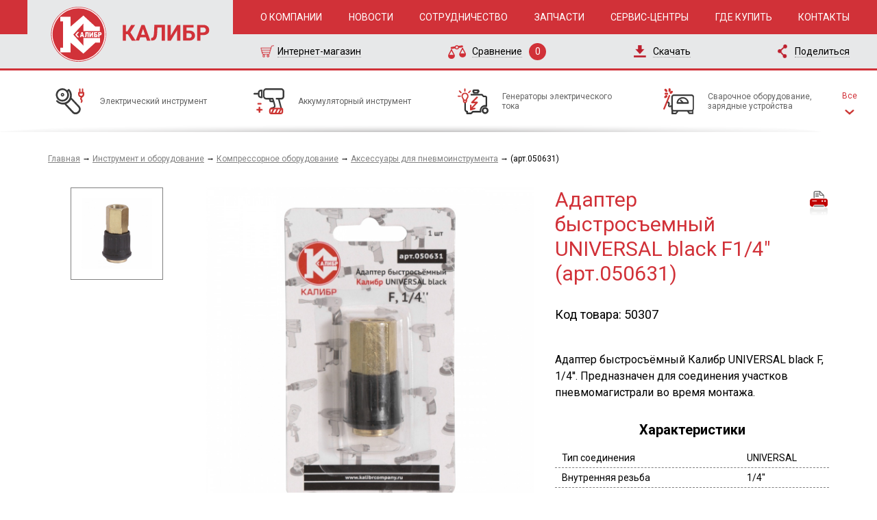

--- FILE ---
content_type: text/html; charset=utf-8
request_url: https://kalibrcompany.ru/products/Adapter-bystrosemnyj-Kalibr-UNIVERSAL-black-F1-4-art-050631--6025.html
body_size: 4255
content:
<!DOCTYPE html>
<html lang="ru" dir="ltr">
<head>
  <title>Адаптер быстросъемный UNIVERSAL black F1/4" (арт.050631)  - Калибр</title>
  <meta http-equiv="Content-Type" content="text/html; charset=utf-8" />

  <meta name="description" content="Адаптер быстросъёмный Калибр UNIVERSAL black F, 1/4" />
  <meta name="keywords" content="адаптер быстросъемный, адаптер быстросъемный калибр, адаптер быстросъемный купить, адаптер быстросъемный какой лучше, адаптер быстросъемный отзывы" />

  <meta name="application-name" content="Калибр" />

  <meta http-equiv="X-UA-Compatible" content="IE=edge" />
  <meta name="HandheldFriendly" content="True">
  <meta name="MobileOptimized" content="320">
  <meta name="viewport" content="width=device-width, initial-scale=1.0" />

  <link rel="icon" type="image/png" href="/assets/favicon.png" />
  <link rel="apple-touch-icon" href="/assets/apple-touch-icon.png" />

  <link href='https://fonts.googleapis.com/css?family=Roboto:400,500,700&subset=latin,cyrillic' rel='stylesheet' type='text/css'>

  <link rel="stylesheet" type="text/css" href="/inc/site/template/screen.css?v=235" />

  <link rel="stylesheet" type="text/css" href="/inc/captcha/captcha.css" />

  <script type="text/javascript" src="/inc/jquery/jquery-3.3.1.min.js"></script>
  <script type="text/javascript" src="/inc/site/template/common.js"></script>

  <script src="https://api-maps.yandex.ru/2.1/?lang=ru_RU&amp;apikey=96a82ecb-e632-4039-9509-150209778ec5" type="text/javascript"></script>

  <link rel="stylesheet" href="/inc/jquery/jquery.fancybox.css" type="text/css" media="screen" />
  <script type="text/javascript" src="/inc/jquery/jquery.fancybox.min.js"></script>

  <script type="text/javascript">
      $(document).ready(function() {
          $(".fancybox").fancybox({ toolbar: false });
          $(".ajax").fancybox({ type: "iframe", toolbar: false });
          $(".bbcode-slider").slider();
          search_init('search');
      });
  </script>
  <meta name="yandex-verification" content="1f0ad8d78d5d1de6" />


  <meta property="og:type" content="product" />
<meta property="og:site_name" content="Калибр" />
<meta property="og:url" content="http://kalibrcompany.ru/products/Adapter-bystrosemnyj-Kalibr-UNIVERSAL-black-F1-4-art-050631--6025.html" />
<meta property="og:title" content="(арт.050631) " />
<meta property="og:description" content="" />
<meta property="og:image" content="http://kalibrcompany.ruhttps://kalibr-online.ru/attachments/e/c/ec886e92fc79f4618e1c00628a44b2e3_m.jpg" />
<meta name="twitter:card" content="summary_large_image" />
<meta name="twitter:site" content="Калибр" />
<meta name="twitter:url" content="http://kalibrcompany.ru/products/Adapter-bystrosemnyj-Kalibr-UNIVERSAL-black-F1-4-art-050631--6025.html" />
<meta name="twitter:title" content="(арт.050631) " />
<meta name="twitter:description" content="" />
<meta name="twitter:image:src" content="http://kalibrcompany.ruhttps://kalibr-online.ru/attachments/e/c/ec886e92fc79f4618e1c00628a44b2e3_m.jpg" />

</head>
<body>

<div class="header-wrapper">
  <div class="header">
    <div class="header-left"><div></div><div></div></div>
    <div class="menu-controls">
      <a href="javascript:void(0)" onclick="menu_show()" class="menu-show"></a>
      <a href="javascript:void(0)" onclick="menu_hide()" class="menu-hide"></a>
    </div>
    <a href="/" class="header-logo"></a>
    <div class="header-slogan">Инструмент и оборудование Калибр</div>
    <div class="header-right">
      <div class="header-menu">
        <ul class="top-menu"><li id="top-menu-1" class="first"><a href="/about/" title="О компании">О компании</a></li><li id="top-menu-2" class=""><a href="/news/" title="Новости">Новости</a></li><li id="top-menu-3" class=""><a href="/cooperation/" title="Сотрудничество">Сотрудничество</a></li><li id="top-menu-4" class=""><a href="/spare-parts/" title="Запчасти">Запчасти</a></li><li id="top-menu-5" class=""><a href="/service/" title="Сервис-центры">Сервис-центры</a></li><li id="top-menu-6" class=""><a href="/where-to-buy/" title="Где купить">Где купить</a></li><li id="top-menu-7" class="last"><a href="/contacts/" title="Контакты">Контакты</a></li></ul>
      </div>
      <div class="header-tools">
        <div class="header-shop"><a href="http://kalibr-online.ru/" target="_blank" onclick="var _rutarget = window._rutarget || []; _rutarget.push({'event': 'thankYou', 'conv_id': 'shop'});">Интернет-магазин</a></div>
        <div class="header-compare"><a href="/compare/">Сравнение</a><span class="header-compare-count">0</span></div>
        <div class="header-download"><a href="/download/">Скачать</a></div>
        <div class="header-share"><a href="javascript:;" onclick="$('+ div', this).css('display', 'inline-block')">Поделиться</a><div><a href="javascript:;" class="header-share-close" onclick="$(this).parent().css('display', 'none')"></a><script src="//yastatic.net/es5-shims/0.0.2/es5-shims.min.js"></script>
<script src="//yastatic.net/share2/share.js"></script>
<div class="ya-share2" data-services="vkontakte,facebook,odnoklassniki,twitter,whatsapp,gplus"></div></div></div>
        <div class="header-search">
          <form method="post" action="/search/">
            <input type="submit" value="" name="submit" />
            <input type="text" value="" name="query" id="search" />
          </form>
        </div>
      </div>
    </div>
  </div>
</div>

<div class="categories-wrapper">
  <ul class="categories"><li class="category-864"><a href="/instrument/Instrumenty/">Электрический инструмент</a><li class="category-875"><a href="/instrument/Akkumulyatornyj-instrument/">Аккумуляторный инструмент</a><li class="category-868"><a href="/instrument/Generatory-elektricheskogo-toka/">Генераторы электрического тока</a><li class="category-860"><a href="/instrument/Svarochnoe-oborudovanie-zaryadnye-ustrojstva/">Сварочное оборудование, зарядные устройства</a><li class="category-870"><a href="/instrument/Kompressornoe-oborudovanie/">Компрессорное оборудование</a><li class="category-862"><a href="/instrument/Sadovyj-i-stroitelnyj-instrument/">Садовый и строительный инструмент</a><li class="category-866"><a href="/instrument/Stanki/">Станки</a><li class="category-886"><a href="/instrument/Nasosnoe-oborudovanie/">Насосное оборудование</a><li class="category-895"><a href="/instrument/Hozyajstvennye-tovary-i-ruchnoj-instrument/">Хозяйственные товары и ручной инструмент</a><li class="category-857"><a href="/instrument/Rashodnye-materialy/">Расходные материалы</a><li class="category-884"><a href="/instrument/Dorozhnaya-tehnika/">Дорожная техника</a><li class="category-1302"><a href="/instrument/Vspomogatelnyj-instrument/">Вспомогательный инструмент</a></ul>
  <div class="categories-controls">
    <a href="javascript:;" onclick="categories_toggle(this)">Все</a>
  </div>
</div>

<div class="wrapper">
  <div class="content">
    <div class="breadcrumbs"><a href="/">Главная</a> &rarr; <a href="/instrument/">Инструмент и оборудование</a> &rarr; <a href="/instrument/Kompressornoe-oborudovanie/">Компрессорное оборудование</a> &rarr; <a href="/instrument/Kompressornoe-oborudovanie/Aksessuary-dlya-pnevmoinstrumenta/">Аксессуары для пневмоинструмента</a> &rarr; <span>(арт.050631) </span></div>
    <!--message-->
    
      <div class="good-wrapper" itemscope itemtype="http://schema.org/Product">
        <div class="good">
          <div class="good-photos">
            <div class="good-photos-first"><div class="catalog-mod"></div><a href="https://kalibr-online.ru/attachments/e/c/ec886e92fc79f4618e1c00628a44b2e3_m.jpg" class="fancybox" data-fancybox="goods" data-caption="(арт.050631)  " title="(арт.050631)  "><img src="https://kalibr-online.ru/attachments/e/c/ec886e92fc79f4618e1c00628a44b2e3_m.jpg" alt="(арт.050631)  " itemprop="image" /></a><div class="good-pdf"></div></div>
            <div class="good-photos-others">
              <a class="good-photos-up  good-photos-hidden" onclick="scroll_up('good-photos-scroller')"></a>
              <div class="good-photos-scroller" id="good-photos-scroller"><a href="https://kalibr-online.ru/attachments/1/3/131ed0aa3d14ca1a99d4323b42b300ea_m.jpg" class="fancybox" data-fancybox="goods" data-caption="(арт.050631)  " title="(арт.050631)  "><img src="https://kalibr-online.ru/attachments/1/3/131ed0aa3d14ca1a99d4323b42b300ea_tn.jpg" alt="(арт.050631)  " itemprop="image" /></a></div>
              <a class="good-photos-down  good-photos-hidden" onclick="scroll_down('good-photos-scroller')"></a>
            </div>            
          </div>
          <div class="good-info">
            <a href="?print" target="_blank" class="good-print"></a>
            <div class="good-title"><h1 itemprop="name">Адаптер быстросъемный UNIVERSAL black F1/4"<br/>(арт.050631) </h1></div>            
            <div itemprop="description"><div class="good-artno">Код товара: 50307</div><!--cut--><br/><p>Адаптер быстросъёмный Калибр UNIVERSAL black F, 1/4''. Предназначен для соединения участков пневмомагистрали во время монтажа.</p></div>
            <div class="good-specs-title">Характеристики</div>
            <div class="good-specs"><div><div>Тип соединения</div><div>UNIVERSAL</div></div><div><div>Внутренняя резьба</div><div>1/4''</div></div><div><div>артикул</div><div>050631</div></div><div><div>Страна производителя</div><div>Китай</div></div><div><div>Родина бренда</div><div>Россия</div></div></div>
            <div class="good-price-wrapper">              
              <a href="http://kalibr-online.ru/products/Adapter-bystrosemnyj-Kalibr-UNIVERSAL-black-F1-4-art-050631--6025.html" class="good-buy" target="_blank" onclick="var _rutarget = window._rutarget || []; _rutarget.push({'event': 'thankYou', 'conv_id': 'press_buy'});">Купить</a>
            </div>
            <div class="good-variants"><label onclick="variant_selected(289)"><input type="radio" name="variant" value="289"  checked="checked" /><span>50307  </span></label></div>
            <a href="javascript:void(0)" class="catalog-compare catalog-compare-add" title="Добавить к сравнению" onclick="var _rutarget = window._rutarget || []; _rutarget.push({'event': 'addToCompare'}); compare(this, 6025, 'Добавить к сравнению', 'Убрать из сравнения');">Добавить к сравнению</a>
          </div>
        </div>
        
        
      </div>
  </div>
</div>

<!--new-map-->

<div class="footer-wrapper">
  <div class="footer">
    <div class="footer-left">
      Все права защищены &copy; 1999&ndash;2026, Калибр&trade;
    </div>
    <div class="footer-social">
      <a href="https://www.youtube.com/channel/UCeggDpIn0K6F1M9szPBkHAw/feed" target="_blank" class="footer-social-yt"></a>
<!--a href="https://www.instagram.com/kalibrtools/" target="_blank" class="footer-social-ig"></a-->
<!--a href="https://www.facebook.com/pages/Kalibr-Company/296007430411178?ref=br_rs" target="_blank" class="footer-social-fb"></a-->
<a href="https://vk.com/kalibrcompanyclub" target="_blank" class="footer-social-vk"></a>
<a href="https://zen.yandex.ru/id/60c34c22376211465fbca757" target="_blank" class="footer-social-zen"></a>
<a href="https://ok.ru/group/61828145873076" target="_blank" class="footer-social-ok"></a>                          
    </div>
    <div class="footer-right">
      <a href="http://web-chameleon.ru" target="_blank">Разработка сайта &mdash; веб-студия &laquo;Хамелеон&raquo;</a>
    </div>
  </div>
</div>

<!-- Yandex.Metrika counter -->
<script type="text/javascript" >
   (function(m,e,t,r,i,k,a){m[i]=m[i]||function(){(m[i].a=m[i].a||[]).push(arguments)};
   m[i].l=1*new Date();k=e.createElement(t),a=e.getElementsByTagName(t)[0],k.async=1,k.src=r,a.parentNode.insertBefore(k,a)})
   (window, document, "script", "https://mc.yandex.ru/metrika/tag.js", "ym");

   ym(48969518, "init", {
        clickmap:true,
        trackLinks:true,
        accurateTrackBounce:true,
        webvisor:true
   });
</script>
<noscript><div><img src="https://mc.yandex.ru/watch/48969518" style="position:absolute; left:-9999px;" alt="" /></div></noscript>
<!-- /Yandex.Metrika counter -->
<!-- RuTarget -->
<script>(function(w, d, s, p) { var f = d.getElementsByTagName(s)[0], j = d.createElement(s); j.async = true; j.src = '//cdn.rutarget.ru/static/tag/tag.js'; f.parentNode.insertBefore(j, f); w[p] = {rtgNoSync: false, rtgSyncFrame: true}; })(window, document, 'script', '_rtgParams');</script>
<!-- /RuTarget --> <script type="text/javascript">
var _rutarget = window._rutarget || [];
_rutarget.push({'event': 'otherPage'});
</script> 
</body>
</html>

--- FILE ---
content_type: text/css
request_url: https://kalibrcompany.ru/inc/site/template/screen.css?v=235
body_size: 38736
content:
* {
  margin: 0px;
  padding: 0px;
  box-sizing: border-box;
}

html {
  height: 100%;
}

body {
  font: 100%/1.5em Roboto, Arial, sans-serif;
  font-color: #636363;
  display: flex;
  flex-direction: column;
  justify-content: space-between;
  min-height: 100%;
}

img {
  border: none;
  max-width: 100%;
}

table {
  border-collapse: collapse;
  border-spacing: 0;
}

sub, sup {
  font-size: 75%;
  line-height: 0;
  position: relative;
  vertical-align: baseline;
}

sub {
  bottom: -0.25em;
}

sup {
  top: -0.5em;
}

a {
  color: #d13138;
}

input, textarea {
  font: inherit;
}

input:focus, textarea:focus {
  outline: 0;
}

hr {
  border: none;
  border-bottom: 1px solid #ccc;
  margin: 30px 0;
}

/********************/

.header-wrapper {
  background: #d13138;
  padding-bottom: 3px;
  position: fixed;
  width: 100%;
  z-index: 3;
}

.header {
  display: flex;
  align-items: center;
}

.header-left {
  width: 40px;
  flex-shrink: 0;
}

.header-logo {
  display: inline-block;
  flex-shrink: 0;
  width: 300px;
  height: 100px;
  background: #e7e8e9 url(img/logo.svg) center center no-repeat;
  background-size: auto 80px;
}

.header-slogan {
  display: none;
  font-size: 20px;
}

.header-left > div:first-child, .header-right > div:first-child {
  height: 50px;
}

.header-left > div:last-child, .header-right > div:last-child {
  height: 50px;
  background: #e7e8e9;
}

.header-right {
  width: 100%;
}

/********************/

.menu-controls {
  display: none;
  margin-left: 40px;
}

.menu-show {
  background: url(img/menu-show.png) center center no-repeat;
  filter: invert(100%);
  opacity: 0.5;
  background-size: 40px auto;
  width: 40px;
  height: 40px;
  display: block;
  cursor: pointer;
}

.menu-hide {
  background: url(img/menu-hide.png) center center no-repeat;
  background-size: 40px auto;
  filter: invert(100%);
  opacity: 0.5;
  width: 40px;
  height: 40px;
  display: block;
  cursor: pointer;
  display: none;
}

.header-menu ul {
  display: flex;
  padding: 0 30px;
  justify-content: space-between;
  font-size: 14px;
}

.header-menu li {
  display: inline-block;
  white-space: nowrap;
}

.header-menu a {
  color: #fff;
  display: block;
  height: 50px;
  line-height: 50px;
  padding: 0 10px;
  text-transform: uppercase;
  transition: all 0.3s ease;
  text-decoration: none;
}

.header-menu a:hover {
  background: #e7e8e9;
  color: #000;
}

.header-tools {
  display: flex;
  justify-content: space-between;
  height: 100%;
  align-items: center;
  padding: 0 40px;
  font-size: 14px;
}

.header-shop {
  padding-left: 25px;
  background: url(img/icon-cart.png) left center no-repeat;
  background-size: 20px auto;
}

.header-shop a {
  color: #000;
  text-decoration: none;
  border-bottom: 1px dotted #999;
  line-height: 1;
}

.header-compare {
  padding-left: 35px;
  background: url(img/icon-compare.png) left center no-repeat;
  background-size: auto 20px;
}

.header-compare a {
  color: #000;
  text-decoration: none;
  border-bottom: 1px dotted #999;
  line-height: 1;
}

.header-compare-count {
  display: inline-block;
  margin-left: 10px;
  margin-top: -5px;
  background: #d13138;
  color: #fff;
  width: 25px;
  height: 25px;
  line-height: 25px;
  border-radius: 50%;
  text-align: center;
  text-decoration: none;
}

.header-download {
  padding-left: 28px;
  background: url(img/icon-download.png) left center no-repeat;
  background-size: 18px auto;
}

.header-download a {
  color: #000;
  text-decoration: none;
  border-bottom: 1px dotted #999;
  line-height: 1;
}

.header-share {
  padding-left: 25px;
  background: url(img/icon-share.png) left center no-repeat;
  background-size: auto 20px;
}

.header-share > a {
  color: #000;
  text-decoration: none;
  border-bottom: 1px dotted #999;
  line-height: 1;
}

.header-share > div {
  position: absolute;
  background: #fff;
  box-shadow: 0 3px 6px 0 rgba(50, 50, 50, 0.3);
  padding: 30px 40px;
  margin-top: 30px;
  margin-left: -105px;
  max-width: 300px;
  z-index: 1;
  display: none;
}

.header-share-close {
  float: right;
  position: absolute;
  width: 20px;
  height: 20px;
  right: 10px;
  top: 10px;
  background: url(img/icon-delete.png) center center no-repeat;
  background-size: 20px 20px;
}

.header-search form {
  display: flex;
}

.header-search input[type="submit"] {
  display: inline-block;
  border: none;
  width: 25px;
  height: 25px;
  background: url(img/icon-search.png) left center no-repeat;
  background-size: auto 20px;
  flex-shrink: 0;
  margin-right: 10px;
}

.header-search input[type="text"] {
  display: inline-block;
  height: 25px;
  line-height: 25px;
  padding: 0 5px;
  border: none;
  background: transparent;
  border-bottom: 1px solid #adaeaf;
  width: 100%;
}

.header-search input[type="text"]:focus {
  outline: 0;
}

.header-lng {
  display: flex;
}

.header-lng a {
  display: inline-block;
  width: 30px;
  height: 20px;
  margin-left: 10px;
}

.header-ru {
  background: url(img/lng-ru.png) center center no-repeat;
}
.header-en {
  background: url(img/lng-en.png) center center no-repeat;
}
.header-cn {
  background: url(img/lng-cn.png) center center no-repeat;
}

@media (max-width: 1280px) {
  .header-search {
    display: none;
  }
}

@media (max-width: 1024px) {
  .header-wrapper {
    background: #fff;
  }
  .menu-controls {
    display: block;
  }
  .header-left {
    display: none;
  }
  .header-logo {
    background-color: #fff;
  }
  .header-slogan {
    display: block;
  }
  .header-right {
    position: absolute;
    background: #d13138;
    top: 100px;
    margin-left: -100%;
  }
  .header-right > div:first-child {
    height: auto;
  }
  .header-menu ul {
    flex-wrap: wrap;
  }
  .header-menu li {
    display: block;
    width: 100%;
  }
  .header-tools {
    flex-wrap: wrap;
  }
  .header-right > div:last-child {
    height: auto;
  }
  .header-shop {
    width: 100%;
    margin-top: 20px;
    margin-bottom: 20px;
  }
  .header-compare {
    width: 100%;
    margin-bottom: 20px;
  }
  .header-download {
    width: 100%;
    margin-bottom: 20px;
  }
  .header-share {
    width: 100%;
    margin-bottom: 20px;
  }
  .header-search {
    display: block;
    width: 100%;
    margin-bottom: 20px;
  }
  .header-lng {
    margin-left: -10px;
    margin-bottom: 20px;
  }
}

@media (max-width: 768px) {
  .header-slogan {
    font-size: 16px;
  }
}

@media (max-width: 480px) {
  .header-slogan {
    display: none;
  }
}

/************************/

.search-found {
  position: absolute;
  background: #fff;
  overflow-y: scroll;
  max-height: 300px;
  z-index: 3;
  font-size: 14px;
  border: 1px solid #40745e;
}

.search-found a {
  display: flex;
  width: 100%;
  padding: 15px;
  color: #333;
  text-decoration: none;
}

.search-found a:hover {
  background: #f1f1f1;
}

.search-found-image {
  width: 50px;
  height: 50px;
  margin-right: 15px;
}

.search-found-image img {
  display: block;
  max-width: 100%;
  max-height: 100%;
  margin: 0 auto;
}

.search-found-title {
  margin-right: 15px;
}

.search-found-price {
  font-weight: bold;
  margin-left: auto;
}

/***************************/

.categories-wrapper {
  position: fixed;
  width: 100%;
  z-index: 2;
  padding-top: 103px;
  background: #fff;
  display: flex;
}

.categories-controls {
  flex-shrink: 0;
  font-size: 12px;
}

.categories-controls a {
  display: block;
  width: 80px;
  height: 90px;
  padding-top: 25px;
  text-decoration: none;
  text-align: center;
  position: relative;
}

.categories-controls a:after {
  content: "";
  display: block;
  position: absolute;
  width: 24px;
  height: 24px;
  transition: all 0.3s ease;
  background: url(img/arrow-red-down.png) center center no-repeat;
  background-size: 14px auto;
  margin-left: calc(50% - 12px);
}

.categories-controls-opened a:after {
  transform: rotate(180deg);
}

.categories {
  width: 100%;
  display: flex;
  flex-wrap: wrap;
  justify-content: space-between;
  padding-left: 40px;
  height: 90px;
  overflow: hidden;
  background: url(img/sh-up.png) center bottom no-repeat;
  background-size: 100% 10px;
}

.categories-opened {
  height: auto;
}

.categories li {
  display: inline-block;
  margin-left: 40px;
  padding-left: 65px;
  height: 90px;
  background: url(img/category-857.png) left center no-repeat;
  background-size: 45px auto;
  font-size: 12px;
  line-height: 1.2;
  display: flex;
  max-width: 12.5%;
  align-items: center;
  flex-shrink: 0;
}

.categories a {
  display: inlin-block;
  color: #636363;
  text-decoration: none;
  transition: all 0.2s ease;
}

.categories a:hover {
  color: #d13138;
}

.categories li.active a {
  color: #d13138;
}

.categories li.category-864 {
  background-image: url(img/category-864.svg);
}
.categories li.category-875 {
  background-image: url(img/category-875.svg);
}
.categories li.category-868 {
  background-image: url(img/category-868.svg);
}
.categories li.category-860 {
  background-image: url(img/category-860.svg);
}
.categories li.category-870 {
  background-image: url(img/category-870.svg);
}
.categories li.category-862 {
  background-image: url(img/category-862.svg);
}
.categories li.category-886 {
  background-image: url(img/category-886.svg);
}
.categories li.category-866 {
  background-image: url(img/category-866.svg);
}
.categories li.category-944 {
  background-image: url(img/category-944.svg);
}
.categories li.category-854 {
  background-image: url(img/category-854.svg);
}
.categories li.category-895 {
  background-image: url(img/category-895.svg);
}
.categories li.category-857 {
  background-image: url(img/category-857.svg);
}
.categories li.category-884 {
  background-image: url(img/category-884.svg);
}
.categories li.category-1302 {
  background-image: url(img/category-1302.svg);
}

@media (max-width: 1280px) {
  .categories li {
    max-width: 20%;
  }
}

@media (max-width: 1024px) {
  .categories li {
    max-width: 25%;
  }
}

@media (max-width: 768px) {
  .categories li {
    max-width: 33.33%;
  }
}

@media (max-width: 480px) {
  .categories li {
    max-width: 50%;
  }
}

/*******************************/

.title {
  padding-top: 250px;
  color: #636363;
}

.title h1 {
  text-align: center;
  font-size: 36px;
  line-height: 1.1;
  font-weight: normal;
}

/*******************************/

.blocks-wrapper {
  margin-top: 50px;
}

.blocks {
  max-width: 1150px;
  margin: 0 auto;
  display: flex;
}

.blocks-item-wrapper {
  margin: 0 25px;
  width: 33.33%;
  padding-bottom: 15px;
  background: url(img/sh-down.png) bottom center no-repeat;
  background-size: 100% 15px;
}

.blocks-item {
  overflow: hidden;
  position: relative;
  height: 100%;
  border: 1px solid #c1c3c4;
}

.blocks-item:last-child {
  margin-right: 0px;
}

.blocks-content {
  padding: 0px 30px;
}

.blocks-title {
  font-size: 30px;
  color: #d13138;
  text-align: center;
  height: 80px;
  line-height: 80px;
  font-weight: bold;
}

.blocks-hover {
  z-index: 1;
  width: 100%;
  height: 100%;
  position: absolute;
  transition: all 0.4s ease;
}

.blocks-item-wrapper:nth-child(1) .blocks-hover {
  background: url(img/blocks-1.jpg) center top no-repeat;
  background-size: 100% 100%;
}

.blocks-item-wrapper:nth-child(2) .blocks-hover {
  background: url(img/blocks-2.jpg) center top no-repeat;
  background-size: 100% 100%;
}

.blocks-item-wrapper:nth-child(3) .blocks-hover {
  background: url(img/blocks-3.jpg) center top no-repeat;
  background-size: 100% 100%;
}

.blocks-item-wrapper:hover .blocks-hover {
  transform: translateY(100%);
}

@media (max-width: 1024px) {
  .blocks-wrapper {
    padding: 0 30px;
  }
  .blocks {
    flex-wrap: wrap;
    justify-content: center;
  }
  .blocks-item-wrapper {
    width: 40%;
    margin: 0 20px 50px 20px;
  }
}

@media (max-width: 1024px) {
  .blocks-wrapper {
    padding: 0 20px;
  }
  .blocks-hover {
    display: none;
  }
}

@media (max-width: 768px) {
  .blocks-item-wrapper {
    width: 100%;
  }
}

/********************************/

.blocks-products {
  margin-bottom: 20px;
}

.blocks-products a {
  display: flex;
  align-items: center;
  color: #666;
  text-decoration: none;
  transition: all 0.3s ease;
}

.blocks-products a:hover {
  color: #d13138;
}

.blocks-products img {
  display: inline-block;
  max-width: 50px;
  max-height: 50px;
  margin-right: 30px;
  flex-shrink: 0;
}

.blocks-products a > span {
  display: flex;
  align-items: center;
  border-bottom: 1px solid #999;
  width: 100%;
  line-height: 1.2;
  height: 65px;
}

.blocks-products a:last-child {
}

.blocks-products a:last-child > span {
  border: none;
}

/********************************/

.form-2col {
  line-height: 1.2;
}

.form-2col > label, .form-2col > div {
  display: flex;
  align-items: center;
  margin-bottom: 30px;
}

.form-2col-sm > label, .form-2col-sm > div {
  margin-bottom: 10px;
}

.form-2col > label:last-child, .form-2col > div:last-child {
  margin-bottom: 30px;
}

.form-2col > label > div:first-child, .form-2col > div > div:first-child {
  width: 200px;
  flex-shrink: 0;
}

.form-2col-sm > label > div:first-child, .form-2col-sm > div > div:first-child {
  width: 150px;
  flex-shrink: 0;
}

.form-2col > label > div:last-child, .form-2col > div > div:last-child {
  width: 100%;
}

.form-2col input[type="text"], .form-2col input[type="email"] {
  border: none;
  border-bottom: 1px solid #aaa;
  width: 100%;
}

.form-2col textarea {
  border: 1px solid #aaa;
  width: 100%;
}

.form-2col input[type="submit"] {
  color: #fff;
  background: #d23139;
  padding: 5px 30px;
  border: none;
}

.form-2col .checkbox-compact {
  line-height: 1;
  display: flex;
  margin-bottom: 15px;
}

.form-2col .checkbox-compact input {
  margin-right: 10px;
  width: auto;
}

.button {
  color: #fff;
  background: #d23139;
  padding: 5px 30px;
  border: none;
  text-decoration: none;
  border-radius: 3px;
}

/*******************************/

.perks-wrapper {
  margin-top: 100px;
}

.perks {
  max-width: 1200px;
  display: flex;
  margin: 0 auto;
}

.perks div {
  width: 25%;
  padding: 0 50px;
  font-size: 18px;
  padding-top: 110px;
  text-align: center;
}

.perks span {
  color: #d13138;
  text-transform: uppercase;
  font-size: 20px;
  display: block;
  margin-bottom: 10px;
}

.perks div:nth-child(1) {
  background: url(img/perks-1.png) center 20px no-repeat;
  background-size: auto 70px;
}
.perks div:nth-child(2) {
  background: url(img/perks-2.png) center 10px no-repeat;
  background-size: auto 80px;
}
.perks div:nth-child(3) {
  background: url(img/perks-3.png) center 0px no-repeat;
  background-size: auto 90px;
}
.perks div:nth-child(4) {
  background: url(img/perks-4.png) center 10px no-repeat;
  background-size: auto 80px;
}

@media (max-width: 1280px) {
  .perks-wrapper {
    padding: 0 30px;
  }
}

@media (max-width: 1024px) {
  .perks-wrapper {
    padding: 0 20px;
  }
  .perks {
    flex-wrap: wrap;
  }
  .perks div {
    width: 50%;
    margin-bottom: 50px;
  }
}

@media (max-width: 768px) {
  .perks-wrapper {
    padding: 0 10px;
  }
}

@media (max-width: 480px) {
  .perks-wrapper {
    margin-top: 0px;
  }
  .perks div {
    width: 100%;
  }
}

/*******************************/

.banners {
  display: flex;
  overflow: hidden;
}

.banners-switch {
  position: absolute;
  right: 50px;
}

.banners-switch a {
  display: inline-block;
  background: #0c2d4f;
  width: 16px;
  height: 16px;
  margin-right: 16px;
}

.banner-wrapper {
  background: url(img/banner-bg.jpg) left bottom 50px repeat-x;
  margin-top: 20px;
  width: 100%;
  flex-shrink: 0;
}

.banner {
  max-width: 1200px;
  margin: 0 auto;
  height: 500px;
  display: flex;
  justify-content: center;
  align-items: flex-end;
  text-decoration: none;
}

.banner-image {
  margin-right: 100px;
  flex-shrink: 0;
}

.banner-image img {
  display: block;
  max-height: 100%;
}

.banner-text {
  color: #0c2d4f;
  line-height: 1.5;
  margin-bottom: 120px;
}

.f48 {
  font-size: 48px;
}
.f24 {
  font-size: 24px;
}

@media (max-width: 1024px) {
  .banner-wrapper {
    display: none;
  }
}

/*******************************/

.index-news-wrapper {
  margin-top: 50px;
}

.index-news-title {
  max-width: 1090px;
  margin: 0 auto;
  font-size: 24px;
  font-weight: bold;
}

.index-news-title a {
  color: #d13138;
  text-decoration: none;
}

.index-news {
  max-width: 1200px;
  margin: 30px auto 0 auto;
  display: flex;
}

.index-news-left {
  background: url(img/arrow-gray-left.png) center center no-repeat;
  background-size: auto 30px;
  transition: all 0.3s ease;
  flex-shrink: 0;
  display: inline-block;
  width: 30px;
}
.index-news-left:hover {
  background: url(img/arrow-red-left.png) center center no-repeat;
  background-size: auto 30px;
  background-position: left center;
}

.index-news-right {
  background: url(img/arrow-gray-right.png) center center no-repeat;
  background-size: auto 30px;
  transition: all 0.3s ease;
  flex-shrink: 0;
  display: inline-block;
  width: 30px;
}
.index-news-right:hover {
  background: url(img/arrow-red-right.png) center center no-repeat;
  background-size: auto 30px;
  background-position: right center;
}

.index-news-scroller {
  width: 100%;
  display: flex;
  overflow: hidden;
}

.index-news-item {
  width: 33.333%;
  flex-shrink: 0;
  padding: 0 25px;
}

.index-news-date {
  font-size: 12px;
}

.index-news-ancor {
  display: block;
  margin-top: 15px;
  font-size: 18px;
}

.index-news-text {
  margin-top: 15px;
}

@media (max-width: 1280px) {
  .index-news-wrapper {
    padding: 0 30px;
  }
}

@media (max-width: 1024px) {
  .index-news-wrapper {
    padding: 0 20px;
  }
  .index-news-item {
    width: 50%;
  }
}

@media (max-width: 768px) {
  .index-news-wrapper {
    padding: 0 10px;
  }
  .index-news-item {
    width: 100%;
  }
}

/****************************/

.wrapper {
  padding-top: 220px;
  padding-bottom: 50px;
}

.content {
  max-width: 1200px;
  margin: 0 auto;
}

.content-ajax {
  padding: 30px;
}

.content h1, .category-content h1, .catalog-content h1 {
  font-size: 30px;
  font-weight: normal;
  margin-bottom: 30px;
  line-height: 1.2;
  color: #d13138;
}

.catalog-wrapper {
  padding: 220px 40px 40px 40px;
}

.catalog-content {
  max-width: 1840px;
  margin: 0 auto;
}

.content h2 {
  font-size: 24px;
  font-weight: normal;
  margin-bottom: 20px;
}

.content h3 {
  font-size: 18px;
  font-weight: normal;
  margin-bottom: 10px;
}

@media (max-width: 1280px) {
  .content, .catalog-content {
    padding: 0 30px;
  }
}

@media (max-width: 1024px) {
  .content, .catalog-content {
    padding: 0 20px;
  }
}

@media (max-width: 768px) {
  .content, .catalog-content {
    padding: 0 10px;
  }
}

/*******************************/

.breadcrumbs {
  margin-bottom: 30px;
  font-size: 12px;
}

.breadcrumbs a {
  color: #808080;
}

/*******************************/

.subcategories {
  display: flex;
  flex-wrap: wrap;
  margin: 30px 0;
}

.subcategories li {
  width: 20%;
  display: inline-block;
  padding: 30px 30px;
  text-align: center;
  transition: all 0.3s ease;
}

.subcategories li a {
  color: #666;
  text-decoration: none;
  transition: all 0.3s ease;
  font-size: 22px;
  color: #000;
}

.subcategories a.subcategories-image {
  display: block;
  padding: 0px 20px;
  margin-bottom: 15px;
}

.subcategories li img {
  display: block;
  max-width: 100%;
}

.subcategories li:hover {
  box-shadow: 0 0 10px rgba(50, 50, 50, 0.3);
}

.subcategories li:hover a {
  color: #d13138;
}

@media (max-width: 1280px) {
  .subcategories li {
    width: 25%;
  }
}

@media (max-width: 1024px) {
  .subcategories li {
    width: 33.33%;
  }
}

@media (max-width: 768px) {
  .subcategories li {
    width: 50%;
  }
}

@media (max-width: 480px) {
  .subcategories li {
    width: 100%;
  }
}

/******************************/

.catalog {
  display: flex;
  flex-wrap: wrap;
  margin-top: 30px;
}

.catalog li {
  width: 20%;
  display: inline-block;
  padding: 30px 30px;
  margin-bottom: 30px;
  transition: all 0.3s ease;
}

.catalog li:hover {
  box-shadow: 0 0 10px rgba(50, 50, 50, 0.3);
}

@media (max-width: 1600px) {
  .catalog li {
    width: 25%;
  }
}

@media (max-width: 1280px) {
  .catalog li {
    width: 33.33%;
  }
}

@media (max-width: 1024px) {
  .catalog li {
    width: 50%;
  }
}

@media (max-width: 768px) {
  .catalog li {
    width: 100%;
  }
}

.catalog-image {
  display: block;
  padding: 0 20px;
  margin-bottom: 15px;
}

.catalog-image img {
  display: block;
  max-width: 100%;
  margin: 0px auto;
}

.catalog-subtitle {
  display: block;
  line-height: 1.3;
  color: #333;
  margin-bottom: 0px;
  text-decoration: none;
  font-size: 18px;
  text-align: center;
}

.catalog-title {
  display: block;
  line-height: 1.3;
  margin-bottom: 10px;
  color: #d13138;
  text-decoration: none;
  font-size: 22px;
  text-align: center;
  transition: all 0.3s ease;
}

.catalog-price {
  color: #000;
  display: flex;
  justify-content: space-between;
  align-items: center;
}

.catalog-price .catalog-price-full {
  font-size: 24px;
}

.catalog-price .good-help-wrapper {
  margin: 4px auto 0 auto;
}

.catalog-price .catalog-price-rrc {
  font-size: 10px;
  line-height: 1.3;
  text-align: right;
}

.catalog-specs {
  font-size: 11px;
  line-height: 1.3;
  margin-bottom: 20px;
}

.catalog-specs > div {
  display: flex;
  justify-content: space-between;
  padding: 5px 0;
  border-bottom: 1px dashed #808080;
}

.catalog-specs > div > div:first-child {
  padding-left: 10px;
  padding-right: 10px;
}

.catalog-specs > div > div:last-child {
  width: 30%;
  flex-shrink: 0;
  padding-right: 10px;
}

.catalog-mod {
  position: absolute;
}

.catalog-new {
  display: block;
  background: url(img/catalog-new.png) no-repeat;
  background-size: 100% 100%;
  color: #fff;
  text-align: center;
  font-size: 12px;
  text-transform: uppercase;
  padding: 0px 15px;
  margin-bottom: 5px;
  font-weight: bold;
}

.catalog-popular {
  display: block;
  background: url(img/catalog-popular.png) no-repeat;
  background-size: 100% 100%;
  color: #fff;
  text-align: center;
  font-size: 12px;
  padding: 0px 15px;
  margin-bottom: 5px;
  font-weight: bold;
}

.catalog-master {
  display: block;
  background: url(img/catalog-master.png) no-repeat;
  background-size: 100% 100%;
  color: #000;
  text-align: center;
  font-size: 12px;
  padding: 0px 15px;
  margin-bottom: 5px;
  font-weight: bold;
}

/*******************************/

.catalog-compare {
  margin-top: 10px;
  display: inline-block;
  height: 24px;
  line-height: 20px;
  margin-left: 30px;
  text-decoration: none;
  color: #000;
  font-size: 12px;
}

.catalog-compare-compact {
  width: 0px;
  overflow: hidden;
}

.catalog-compare:before {
  content: "";
  background: url(img/icon-compare.png) left center no-repeat;
  background-size: 20px 20px;
  position: absolute;
  width: 24px;
  height: 24px;
  margin-left: -30px;
  transition: opacity 0.2s ease;
}

.catalog-compare-add:before {
  opacity: 0.4;
}

.catalog-compare-add:hover:before {
  opacity: 0.70;
}

.catalog-compare-remove:before {
  opacity: 1;
}

/**************************************/

.news-wrapper {
  display: flex;
  flex-wrap: wrap;
  justify-content: space-between;
}

.news-wrapper > div {
  width: 32%;
  display: inline-block;
  margin-bottom: 50px;
}

.news-wrapper h2 a {
  color: #666;
  font-size: 18px;
}

@media (max-width: 1024px) {
  .news-wrapper > div {
    width: 48%;
  }
}

@media (max-width: 768px) {
  .news-wrapper > div {
    width: 100%;
  }
}

/**************************************/

.paginator {
  padding: 30px 0;
  text-align: center;
}

.paginator a,
.paginator span {
  display: inline-block;
  padding: 10px 20px;
  text-decoration: none;
}

.paginator a:hover {
  color: #fff;
  background-color: #d13138;
}

.paginator b {
  display: inline-block;
  font-weight: bold;
  padding: 10px 20px;
  color: #fff;
  background-color: #d13138;
}

/********************************/

.good {
  display: flex;
}

.good-photos {
  display: flex;
  margin-right: 30px;
}

.good-photos-others {
  margin-right: 30px;
  width: 200px;
  flex-shrink: 0;
  display: flex;
  flex-direction: column;
  order: 1;
}

.good-photos-video {
  position: relative;
}

.good-photos-video:before {
  width: 50px;
  height: 50px;
  position: absolute;
  display: block;
  top: 43%;
  left: 50%;
  transform: translate(-50%, -50%);
  -webkit-transform: translate(-50%, -50%);
  content: "";
  opacity: .8;
  background: url(img/play.png) center center no-repeat;
  background-size: 100% auto;
}

.good-photos-up {
  height: 40px;
  flex-shrink: 0;
  background: url(img/arrow-gray-up.png) center center no-repeat;
  background-size: auto 15px;
}

.good-photos-up:hover {
  background: url(img/arrow-red-up.png) center center no-repeat;
  background-size: auto 15px;
}

.good-photos-down {
  height: 40px;
  flex-shrink: 0;
  background: url(img/arrow-gray-down.png) center center no-repeat;
  background-size: auto 15px;
}

.good-photos-down:hover {
  background: url(img/arrow-red-down.png) center center no-repeat;
  background-size: auto 15px;
}

.good-photos-hidden {
  display: none;
}

.good-photos-scroller {
  display: flex;
  flex-direction: column;
  overflow: hidden;
  height: 600px;
}

.good-photos-scroller a {
  display: block;
  flex-shrink: 0;
  height: 25%;
  padding-bottom: 15px;
}

.good-photos-scroller img {
  display: block;
  border: 1px solid #808080;
  padding: 15px;
  max-width: 100%;
  max-height: 100%;
  margin: 0 auto;
}

.good-photos-first {
  width: 480px;
  flex-shrink: 0;
  order: 2;
}

.good-photos-first a {
  display: block;
}

.good-photos-first img {
  display: block;
  max-width: 100%;
}

.good-photos-first .catalog-new {
  font-size: 16px;
}

.good-photos-first .catalog-popular {
  font-size: 16px;
}

.good-photos-first .catalog-master {
  font-size: 16px;
}

.good-pdf {
  margin-top: 50px;
}

.good-pdf a {
  display: block;
  background: url(img/icon-pdf.png) left center no-repeat;
  background-size: auto 30px;
  padding-left: 40px;
  color: #000;
  text-decoration: none;
  margin-bottom: 15px;
  line-height: 30px;
  height: 30px;
}

.good-pdf a.good-parts {
  background: url(img/icon-parts.svg) left center no-repeat;
  background-size: auto 30px;
}

.good-print {
  display: flex;
  float: right;
  width: 30px;
  height: 40px;
  margin-left: 30px;
  margin-top: 5px;
  background: url(img/icon-print.png) center center no-repeat;
  background-size: auto 100%;
}

.good-artno {
  font-size: 18px;
  margin-bottom: 1em;
}

.good-specs-title {
  color: #000;
  font-size: 20px;
  font-weight: bold;
  text-align: center;
  margin-top: 30px;
}

.good-specs {
  font-size: 14px;
  line-height: 1.3;
  margin-top: 15px;
  margin-bottom: 30px;
}

.good-specs > div {
  display: flex;
  justify-content: space-between;
  padding: 5px 0;
  border-bottom: 1px dashed #808080;
}

.good-specs > div > div:first-child {
  padding-left: 10px;
  padding-right: 10px;
}

.good-specs > div > div:last-child {
  width: 30%;
  flex-shrink: 0;
  padding-right: 10px;
}

.good-price-wrapper {
  display: flex;
  justify-content: space-between;
  align-items: center;
}

.good-prices {
  font-size: 24px;
}

.good-variants {
  display: none;
}

.good-buy {
  display: inline-block;
  color: #fff;
  background: #d13138;
  padding: 5px 30px;
  text-decoration: none;
  border-radius: 3px;
}

.good-info li {
  margin-left: 30px;
}

.good-help-wrapper {
  margin-left: 20px;
  margin-right: auto;
}

.good-help {
  display: inline-block;
  width: 20px;
  height: 20px;
  background: url(img/icon-help.png) center center no-repeat;
  background-size: 20px 20px;
}

.good-help + div {
  position: absolute;
  background: #fff;
  box-shadow: 0 3px 6px 0 rgba(50, 50, 50, 0.3);
  padding: 30px;
  margin-top: -30px;
  margin-left: 10px;
  display: none;
  max-width: 300px;
  font-size: 12px;
  line-height: 1.3;
  z-index: 1;
}

.good-help-close {
  float: right;
  position: relative;
  width: 20px;
  height: 20px;
  right: -20px;
  top: -20px;
  background: url(img/icon-delete.png) center center no-repeat;
  background-size: 20px 20px;
}

@media (max-width: 1024px) {
  .good {
    flex-wrap: wrap;
  }
  .good-photos {
    margin-right: 0px;
  }
  .good-info {
    margin-top: 50px;
  }
  .good-photos-first {
    width: 100%;
    flex-shrink: 1;
  }
}

@media (max-width: 768px) {
  .good-photos {
    flex-wrap: wrap;
  }
  .good-photos-first {
    order: 1;
  }
  .good-photos-others {
    order: 2;
    flex-wrap: wrap;
    flex-direction: row;
    width: 100%;
    margin-top: 50px;
  }
  .good-photos-up {
    display: none;
  }
  .good-photos-down {
    display: none;
  }
  .good-photos-scroller {
    flex-wrap: wrap;
    flex-direction: row;
    width: 100%;
    height: auto;
    justify-content: space-between;
  }
  .good-photos-scroller a {
    height: auto;
    width: 48%;
    margin-bottom: 20px;
  }
}

@media (max-width: 480px) {
  .good-photos-scroller a {
    width: 100%;
  }
}

/*********************************/

.compare-header {
  display: flex;
  border-bottom: 1px dashed #ccc;
}

.compare-controls {
}

.compare-show-all {
  display: block;
}

.compare-show-different {
  display: block;
  margin-top: 15px;
}

.compare-header-good {
  width: 100%;
  min-width: 20%;
  display: flex;
  flex-direction: column;
  padding: 0 30px;
  border-left: 1px dashed #ccc;
  position: relative;
}

.compare-header-good > a:last-child {
  margin-top: auto;
}

.compare-image {
  display: block;
  margin-bottom: 15px;
  min-height: 100px;
}

.compare-image img {
  margin: 0 auto;
  display: block;
  max-width: 100px;
  max-height: 100px;
}

.compare-title {
  display: flex;
  justify-content: space-between;
  align-items: flex-start;
  line-height: 1.2;
  margin-bottom: 15px;
}

.compare-delete {
  display: block;
  width: 20px;
  height: 20px;
  background: url(img/icon-delete.png) center center no-repeat;
  background-size: 20px 20px;
  right: 30px;
  position: absolute;
}

.compare-price {
  margin-bottom: 15px;
  font-size: 24px;
}

.compare-specs {
  display: flex;
  border-bottom: 1px dashed #ccc;
}

.compare-specs:nth-child(even) {
  background: #e5e5e5;
}

.compare-specs-hidden {
  display: none;
}

.compare-specs:hover {
  background: #f5f5f5;
}

.compare-specs-name {
  padding: 5px 15px;
  width: 300px;
  flex-shrink: 0;
  flex-grow: 0;
}

.compare-spec {
  padding: 5px 30px;
  width: 100%;
  min-width: 20%;
  text-align: center;
  border-left: 1px dashed #ccc;
}

.compare-left {
  width: 30px;
  flex-shrink: 0;
  align-self: center;
}

.compare-right {
  width: 30px;
  flex-shrink: 0;
  align-self: center;
}

.compare-scroll {
  width: 100%;
  display: flex;
  overflow: hidden;
}

.compare-scroll-left {
  display: inline-block;
  width: 30px;
  height: 30px;
  background: url(img/arrow-gray-left.png) center center no-repeat;
  background-size: auto 20px;
  cursor: pointer;
}

.compare-scroll-left:hover {
  background: url(img/arrow-red-left.png) center center no-repeat;
  background-size: auto 20px;
}

.compare-scroll-right {
  display: inline-block;
  width: 30px;
  height: 30px;
  background: url(img/arrow-gray-right.png) center center no-repeat;
  background-size: auto 20px;
  cursor: pointer;
}

.compare-scroll-right:hover {
  background: url(img/arrow-red-right.png) center center no-repeat;
  background-size: auto 20px;
}

.compare-scroll-disabled {
  opacity: 0.3;
  cursor: default;
}

/*******************************/

.contacts {
  display: flex;
  justify-content: space-between;
}

.contacts > div {
  width: 22%;
  padding-top: 120px;
  text-align: center;
}

.contacts-title {
  text-transform: uppercase;
  color: #bd1e2c;
  margin-bottom: 10px;
}

.contacts > div:nth-child(1) {
  background: url(img/contacts-address.png) center 0px no-repeat;
  background-size: auto 100px;
}
.contacts > div:nth-child(2) {
  background: url(img/contacts-phone.png) center 0px no-repeat;
  background-size: auto 100px;
}
.contacts > div:nth-child(3) {
  background: url(img/contacts-service.png) center 0px no-repeat;
  background-size: auto 100px;
}
.contacts > div:nth-child(4) {
  background: url(img/contacts-email.png) center 0px no-repeat;
  background-size: auto 100px;
}

@media (max-width: 1024px) {
  .contacts {
    flex-wrap: wrap;
  }
  .contacts > div {
    width: 40%;
    margin-bottom: 50px;
  }
}

@media (max-width: 768px) {
  .contacts > div {
    width: 48%;
  }
}

@media (max-width: 480px) {
  .contacts > div {
    width: 100%;
  }
}

/******************************/

.downloads {
  display: flex;
  flex-wrap: wrap;
  justify-content: space-between;
}

.download-item {
  width: 48%;
  border-bottom: 1px solid #ccc;
  display: flex;
  padding-bottom: 30px;
  margin-bottom: 30px;
}

.download-image {
  margin-right: 30px;
}

.download-image img {
  display: block;
}

.download-table {
  border-collapse: collapse;
  width: 100%;
}

.download-table img {
  max-width: 75px;
  max-height: 35px;
}

.download-table tr {
  border-top: 1px solid #ccc;
}

.download-table td {
  padding: 15px 30px;
}

.bbcode-file {
  display: inline-block;
  background: url(img/icon-pdf.png) left center no-repeat;
  background-size: auto 25px;
  min-height: 25px;
  line-height: 1.3;
  display: flex;
  align-items: center;
  padding-left: 40px;
}

@media (max-width: 1024px) {
  .downloads {
    flex-wrap: wrap;
  }
  .download-item {
    width: 100%;
  }
}

/*******************************/

.map-select-wrapper {
  background: #ebebeb;
  margin-top: 50px;
  padding: 30px 30px;
}

.map-select {
  max-width: 1200px;
  margin: 0 auto;
  display: flex;
  justify-content: center;
  align-items: center;
}

.map-select-red {
  display: flex;
  align-items: center;
  max-width: 100%;  
  margin-right: 100px;  
}

.map-select-red .map-select-title {
  color: #bd1e2c;
  font-size: 20px;
  font-weight: bold;
  height: 40px;
  line-height: 40px;
  padding-left: 40px;
  background: url(img/icon-geo-red.png) left center no-repeat;
  background-size: auto 100%;
}

.map-select-blue {
  max-width: 100%;
  display: flex;
  align-items: center;
}

.map-select-blue .map-select-title {
  color: #2d3092;
  font-size: 20px;
  height: 40px;
  line-height: 40px;
  font-weight: bold;
  padding-left: 40px;
  background: url(img/icon-geo-blue.png) left center no-repeat;
  background-size: auto 100%;
}

.map-select-drop {
  margin-left: 20px;
  max-width: 100%;
}

.map-select-drop select {
  padding: 5px 20px;
  border: 1px solid #fff;
  max-width: 100%;
}

.map {
}

@media (max-width: 1024px) {
  .map-select {
    flex-wrap: wrap;
    justify-content: center;
  }
  .map-select-red {
    margin-right: 0px;
    margin-bottom: 30px;
  }
}

@media (max-width: 768px) {
  .map-select-red {
    flex-wrap: wrap;
  }
  .map-select-blue {
    flex-wrap: wrap;
  }
  .map-select-drop {
    margin-left: 0px;
    margin-top: 20px;
  }
}

/*******************************/

.partners {
  border-collapse: collapse;
  width: 100%;
}

.partners td {
  padding: 10px 10px;
  border-bottom: 1px solid #ccc;
}

/*******************************/

.footer-wrapper {
  background: #d13138;
  color: #fff;
  margin-top: auto;
}

.footer {
  max-width: 1200px;
  padding: 30px 0;
  margin: 0 auto;
  text-align: center;
  display: flex;
  justify-content: space-between;
}

.footer a {
  color: #fff;
}

.footer-social {
  text-align: center;
  display: flex;
  align-items: center;
}

.footer-social a {
  display: inline-block;
  width: 30px;
  height: 30px;
  margin-right: 20px;
  background-size: contain;
  background-position: center center;
  background-repeat: no-repeat;
}

.footer-social-vk {
  background-image: url(img/icon-vk.png);
}
.footer-social-gp {
  background-image: url(img/icon-gp.png);
}
.footer-social-yt {
  background-image: url(img/icon-yt.png);
}
.footer-social a.footer-social-fb {
  background-image: url(img/icon-fb.png);
  width: 25px;
}
.footer-social a.footer-social-ig {
  background-image: url(img/icon-ig.png);
}
.footer-social a.footer-social-zen {
  background-image: url(img/icon-zen.png);
}
.footer-social a.footer-social-ok {
  background-image: url(img/icon-ok.png);
}

@media (max-width: 1024px) {
  .footer {
    flex-wrap: wrap;
    padding: 30px 20px;
    justify-content: center;
  }
  .footer-left {
    width: 100%;
    margin-bottom: 30px;
  }
  .footer-social {
    width: 100%;
    margin-bottom: 30px;
    justify-content: center;
  }
}

@media (max-width: 768px) {
  .footer {
    padding: 30px 10px;
  }
}

.error {
  color: #FFF;
  padding: 5px 10px;
  background: #f44336;
  margin: 10px 0px;
}

.success {
  color: #fff;
  padding: 5px 10px;
  background: #43a047;
  margin: 10px 0px;
}

.red {
  color: #d13138;
}

.contest-wrapper {
  background: url(img/contest-bg.jpg) top center / contain no-repeat;
}

.contest {
  max-width: 650px;
  padding: 0 10px;
  margin: 0 auto;
  display: flex;
  flex-direction: column;
  justify-content: center;
  align-items: center;
  grid-gap: 30px;
}

.contest-social {
  width: 100%;
  justify-content: center;
  background: #9a35af;
  padding: 40px;
}

.contest-social.footer-social a {
  width: 60px;
  height: 60px;
  margin: 0 30px;
}

.contest-text {
  text-align: center;
}

.contest-button {
  width: 100%;
  display: inline-block;
  text-decoration: none;
  color: #fff;
  background: #d13138;
  padding: 20px 40px;
  text-align: center;
  font-size: 20px;
}

@media (max-width: 768px) {
  .contest-wrapper {
    background: none;
  }
  .contest-social.footer-social a {
    width: 30px;
    height: 30px;
    margin: 0 10px;
  }
}

@media (max-width: 480px) {
  .contest-social {
    padding: 20px 10px;
  }
}

/*************************/

.cooperation {
  display: flex;
  justify-content: center;
  align-items: flex-start;
  flex-wrap: wrap;
  grid-gap: 50px 30px;
}

.cooperation > div {
  display: flex;
  flex-direction: column;
  align-items: center;  
  text-align: center;
  color: #d13139;
  font-weight: bold;
  font-size: 16px;
  text-transform: lowercase;
  line-height: 1.2;
}

.cooperation > div img {
  max-width: 170px;
  margin-bottom: 10px;
}

.cooperation > div span {
  font-weight: normal;
}

.cooperation-devider {
  margin: 0 30px;
  margin-top: 50px;
}

@media (max-width: 1280px) {
  .cooperation-devider {
    display: none;
  }
}

@media (max-width: 1024px) {
  .cooperation > div {
    width: 25%;
  }
}

@media (max-width: 768px) {
  .cooperation > div {
    width: calc(50% - 30px);
  }
}

/**************************/

.edit-panel a.edit {
  display: inline-block;
  float: left;
  width: 30px;
  height: 30px;
  border-radius: 50%;
  margin-right: 10px;
  opacity: 0.7;
  display: inline-block;
  background: #ccc url(img/icon-edit.png) center center no-repeat;
  background-size: 20px auto;
  transition: opacity 0.2s ease;
  flex-shrink: 0;
}

.edit-panel a.edit:hover {
  opacity: 1;
}


--- FILE ---
content_type: text/css
request_url: https://kalibrcompany.ru/inc/captcha/captcha.css
body_size: 529
content:
.captcha-label {
  display: block;
}

.captcha-image {
  display: inline-block;
  vertical-align: top;
}

.captcha-input {
  display: inline-block;
  vertical-align: top;
  width: 60px;
  height: 38px;
  line-height: 38px;
  font-size: 25px !important;
  text-align: center;
  padding: 0 !important;
  font-family: Georgia !important;
}

.captcha-refresh {
  display: inline-block;
  vertical-align: top;
  width: 25px;
  height: 40px;
  background: url(refresh.png) center center no-repeat;
  background-size: 25px auto;
  overflow: hidden;
  opacity: 0.6;
  text-indent: 50px;
}

.captcha-required {
  color: #f00;
}

--- FILE ---
content_type: image/svg+xml
request_url: https://kalibrcompany.ru/inc/site/template/img/category-875.svg
body_size: 2335
content:
<?xml version="1.0" encoding="utf-8"?>
<!-- Generator: Adobe Illustrator 17.1.0, SVG Export Plug-In . SVG Version: 6.00 Build 0)  -->
<!DOCTYPE svg PUBLIC "-//W3C//DTD SVG 1.1//EN" "http://www.w3.org/Graphics/SVG/1.1/DTD/svg11.dtd">
<svg version="1.1" id="Layer_1" xmlns="http://www.w3.org/2000/svg" xmlns:xlink="http://www.w3.org/1999/xlink" x="0px" y="0px"
	 viewBox="0 0 30 25" enable-background="new 0 0 30 25" xml:space="preserve">
<g>
	<path fill="#3B3B3B" d="M8.1,1.3H7.5c-1.8,0-3.2,1.3-3.2,2.9v0.3H0.8C0.3,4.5,0,4.9,0,5.3c0,0.4,0.3,0.8,0.8,0.8h3.5v0.5
		c0,1.6,1.4,2.9,3.2,2.9h0.6c0.4,0,0.8-0.3,0.8-0.8V2.1C8.9,1.7,8.5,1.3,8.1,1.3z M7.4,8C6.5,7.9,5.8,7.3,5.8,6.6V4.2
		c0-0.7,0.7-1.3,1.5-1.3V8z"/>
	<path fill="#3B3B3B" d="M26.9,0H12.4c-1.7,0-3.1,1.4-3.1,3.2v4.4c0,1.8,1.4,3.2,3.1,3.2H15l0.7,2c0.1,0.3,0.4,0.5,0.7,0.5l2.7,0.2
		c0.5,1.6,0.9,3.1,0.9,3.8c0,0.1-0.3,0.6-3,1.3c-0.4,0.1-0.7,0.6-0.6,1c0.1,0.4,0.4,0.6,0.7,0.6c0.1,0,0.1,0,0.2,0
		c2-0.5,4.1-1.3,4.1-2.9c0-1.8-1.6-6.4-2-7.4c0-0.4-0.4-0.7-0.7-0.7h-6.4c-0.9,0-1.6-0.7-1.6-1.6V3.2c0-0.9,0.7-1.6,1.6-1.6h14.5
		c0.9,0,1.6,0.7,1.6,1.6v4.4c0,0.9-0.7,1.6-1.6,1.6h-4.4c-0.4,0-0.8,0.3-0.8,0.8c0,0.4,0.3,0.8,0.8,0.8h1.5l2.4,8.8
		c0.1,0.4,0.4,0.6,0.7,0.6h0.1c0.4,0,0.8-0.4,0.8-0.8c0-0.3-0.1-0.5-0.3-0.6l-2.1-7.9h1.4c1.7,0,3.1-1.4,3.1-3.2V3.2
		C30,1.4,28.6,0,26.9,0z M17,11.8l-0.3-1h1.5c0.1,0.3,0.3,0.7,0.4,1.1L17,11.8z"/>
</g>
<g>
	<path fill="#CC3533" d="M27.1,18.7C27,18.7,27,18.7,27.1,18.7l-9.9,0.1c-0.1,0-0.1,0-0.2,0c-1.1,0.3-1.8,1.2-1.8,2.3V23
		c0,1.1,0.9,2,2,2h0.1h9.2c1.3,0,2.4-1.1,2.4-2.4v-2.1C28.9,19.5,28.1,18.6,27.1,18.7z M17.1,23.5c-0.2-0.1-0.4-0.3-0.4-0.5v-1.9
		c0-0.4,0.2-0.7,0.6-0.8l1.3,0L17.1,23.5z M20.7,23.5h-1.9l1.6-3.2l1.9,0c0,0,0,0,0,0h0L20.7,23.5z M24,23.5h-1.6h0l1.5-3.1
		c0,0,0-0.1,0-0.1l1.8,0L24,23.5z M27.4,22.6c0,0.5-0.4,0.9-0.9,0.9h-0.8l1.6-3.1c0,0,0,0,0,0c0.1,0,0.1,0.1,0.1,0.2V22.6z"/>
	<path fill="#CC3533" d="M8.1,19.9h-1c-0.3,0-0.6-0.2-0.6-0.6v-1c0-0.3-0.3-0.6-0.6-0.6H5.6c-0.3,0-0.6,0.2-0.6,0.6v1
		c0,0.3-0.3,0.6-0.6,0.6h-1c-0.3,0-0.6,0.2-0.6,0.6v0.3c0,0.3,0.3,0.6,0.6,0.6h1c0.3,0,0.6,0.2,0.6,0.6v1c0,0.3,0.3,0.6,0.6,0.6H6
		c0.3,0,0.6-0.2,0.6-0.6v-1c0-0.3,0.3-0.6,0.6-0.6h1c0.3,0,0.6-0.2,0.6-0.6v-0.3C8.7,20.1,8.4,19.9,8.1,19.9z"/>
	<path fill="#CC3533" d="M4.6,15.7H7c0.5,0,0.8-0.4,0.8-0.8v0c0-0.5-0.4-0.8-0.8-0.8H4.6c-0.5,0-0.8,0.4-0.8,0.8v0
		C3.7,15.3,4.1,15.7,4.6,15.7z"/>
</g>
</svg>


--- FILE ---
content_type: image/svg+xml
request_url: https://kalibrcompany.ru/inc/site/template/img/category-864.svg
body_size: 2055
content:
<?xml version="1.0" encoding="utf-8"?>
<!-- Generator: Adobe Illustrator 17.1.0, SVG Export Plug-In . SVG Version: 6.00 Build 0)  -->
<!DOCTYPE svg PUBLIC "-//W3C//DTD SVG 1.1//EN" "http://www.w3.org/Graphics/SVG/1.1/DTD/svg11.dtd">
<svg version="1.1" id="Layer_1" xmlns="http://www.w3.org/2000/svg" xmlns:xlink="http://www.w3.org/1999/xlink" x="0px" y="0px"
	 viewBox="0 0 30 25" enable-background="new 0 0 30 25" xml:space="preserve">
<path fill="#CC3533" d="M27.9,3.6h-0.2V0.9c0-0.4-0.3-0.7-0.7-0.7s-0.7,0.3-0.7,0.7v2.7H25V0.9c0-0.4-0.3-0.7-0.7-0.7
	c-0.4,0-0.7,0.3-0.7,0.7v2.7c0,0-0.1,0-0.1,0c-0.2,0-0.4,0-0.6,0.2c-0.2,0.1-0.2,0.3-0.2,0.6v1.5c0,1.4,1,2.6,2.4,2.9
	c-0.8,1.2-0.3,2.1,0.2,2.8c0.4,0.5,0.5,0.6,0,1.3c-0.2,0.3-0.2,0.8,0.1,1c0.1,0.1,0.3,0.1,0.4,0.1c0.2,0,0.5-0.1,0.6-0.3
	c1.2-1.6,0.4-2.6,0-3.1c-0.4-0.5-0.5-0.6,0.2-1.4c0.1-0.2,0.2-0.3,0.2-0.5c1.1-0.4,1.9-1.5,1.9-2.8V4.3C28.6,3.9,28.3,3.6,27.9,3.6z
	 M27.1,5.8c0,0.8-0.7,1.5-1.5,1.5c-0.8,0-1.5-0.7-1.5-1.5V5.1h3.1V5.8z"/>
<g>
	<path fill="#3B3B3B" d="M24,17.1l-7.7-8.1C17,6.2,16.3,3.2,14.2,1c-0.2-0.2-0.4-0.3-0.6-0.3c-0.2,0-0.4,0.1-0.6,0.2l-0.9,0.8
		C12.1,1.8,12,1.9,12,2c-1.2-1.2-2.9-2-4.6-2C5.8,0,4.2,0.6,3,1.7c-1.2,1.2-2,2.8-2,4.5C1,7.9,1.6,9.5,2.7,10.8c1.2,1.3,2.9,2,4.7,2
		c1.6,0,3.2-0.6,4.4-1.7c1.2-1.2,2-2.8,2-4.5c0-1.2-0.3-2.4-0.9-3.4c0.1,0,0.3-0.1,0.4-0.2l0.2-0.2c2,2.8,1.7,6.7-0.9,9.2
		c-2.8,2.6-7.2,2.5-9.8-0.3c-0.3-0.3-0.9-0.4-1.2,0c-0.3,0.3-0.4,0.9,0,1.2c1.7,1.8,4,2.7,6.3,2.7c0.5,0,1,0,1.4-0.1l7.7,8.2
		c0.8,0.9,2,1.4,3.2,1.4c1.2,0,2.3-0.4,3.2-1.3l0.3-0.3C25.6,21.7,25.7,18.9,24,17.1z M10.6,9.8c-0.9,0.8-2,1.3-3.2,1.3
		c-1.3,0-2.5-0.5-3.4-1.5C3.1,8.7,2.7,7.5,2.7,6.2C2.8,5,3.3,3.8,4.2,3c0.9-0.8,2-1.3,3.2-1.3c1.3,0,2.5,0.5,3.4,1.5
		C12.6,5.1,12.5,8,10.6,9.8z M22.5,22.2l-0.3,0.3c-1.1,1-3,1-4-0.1l-6.9-7.3c1-0.4,1.8-1,2.6-1.7c0.8-0.7,1.4-1.6,1.9-2.5l6.9,7.3
		C23.8,19.3,23.7,21.1,22.5,22.2z"/>
	<path fill="#3B3B3B" d="M7.5,4.5c-1,0-1.7,0.8-1.7,1.7c0,1,0.8,1.7,1.7,1.7c1,0,1.7-0.8,1.7-1.7C9.2,5.3,8.4,4.5,7.5,4.5z M7.5,6.8
		c-0.3,0-0.6-0.2-0.6-0.6c0-0.3,0.2-0.6,0.6-0.6C7.8,5.7,8,6,8,6.3C8,6.6,7.8,6.8,7.5,6.8z"/>
</g>
</svg>


--- FILE ---
content_type: image/svg+xml
request_url: https://kalibrcompany.ru/inc/site/template/img/category-866.svg
body_size: 2948
content:
<?xml version="1.0" encoding="utf-8"?>
<!-- Generator: Adobe Illustrator 17.1.0, SVG Export Plug-In . SVG Version: 6.00 Build 0)  -->
<!DOCTYPE svg PUBLIC "-//W3C//DTD SVG 1.1//EN" "http://www.w3.org/Graphics/SVG/1.1/DTD/svg11.dtd">
<svg version="1.1" id="Layer_1" xmlns="http://www.w3.org/2000/svg" xmlns:xlink="http://www.w3.org/1999/xlink" x="0px" y="0px"
	 viewBox="0 0 30 25" enable-background="new 0 0 30 25" xml:space="preserve">
<path fill="#3B3B3B" d="M14.1,16c-0.1,0-0.2,0-0.3-0.1l-3.9-1.8c-0.3-0.1-0.4-0.4-0.4-0.6v-2c0-0.2,0.1-0.5,0.3-0.6
	c0.2-0.1,0.5-0.1,0.7,0l3.9,1.8c0.3,0.1,0.4,0.4,0.4,0.6v2c0,0.2-0.1,0.5-0.3,0.6C14.4,16,14.3,16,14.1,16z M10.9,13.1l2.5,1.1v-0.4
	l-2.5-1.1V13.1z"/>
<path fill="#3B3B3B" d="M25.7,6.8H5.2C4.8,6.8,4.5,6.4,4.5,6V1.9c0-0.3,0.1-0.5,0.4-0.6l2.2-1.2C7.2,0,7.3,0,7.4,0h18.3
	c0.4,0,0.7,0.3,0.7,0.7V6C26.4,6.4,26.1,6.8,25.7,6.8z M5.9,5.3H25V1.4H7.6L5.9,2.3V5.3z"/>
<path fill="#3B3B3B" d="M14.1,12c-0.1,0-0.2,0-0.3-0.1l-3.9-1.8C9.7,10,9.5,9.8,9.5,9.5v-1H8.3c-0.2,0-0.5-0.1-0.6-0.3L6.7,6.7
	c-0.1-0.2-0.2-0.5,0-0.7C6.7,5.7,7,5.6,7.2,5.6h9.9c0.3,0,0.5,0.1,0.6,0.4c0.1,0.2,0.1,0.5,0,0.7l-1.1,1.5c-0.1,0.2-0.4,0.3-0.6,0.3
	h-1.2v2.8c0,0.2-0.1,0.5-0.3,0.6C14.4,12,14.3,12,14.1,12z M10.9,9l2.5,1.1V7.8c0-0.4,0.3-0.7,0.7-0.7h1.6L15.8,7H8.6l0.1,0.1h1.6
	c0.4,0,0.7,0.3,0.7,0.7V9z"/>
<path fill="#3B3B3B" d="M22.1,25H6.7C6.3,25,6,24.6,6,24.2c0-0.4,0.3-0.7,0.7-0.7h14.7V6.8c0-0.4,0.3-0.7,0.7-0.7
	c0.4,0,0.7,0.3,0.7,0.7v17.5C22.8,24.6,22.5,25,22.1,25z"/>
<path fill="#3B3B3B" d="M25.6,25H10.2c-0.4,0-0.7-0.3-0.7-0.7c0-0.4,0.3-0.7,0.7-0.7h14.7V6.8c0-0.4,0.3-0.7,0.7-0.7
	c0.4,0,0.7,0.3,0.7,0.7v17.5C26.3,24.6,26,25,25.6,25z"/>
<path fill="#CC3533" d="M15.7,25H8.8c-0.4,0-0.7-0.3-0.7-0.7v-2.5c0-0.4,0.3-0.7,0.7-0.7h6.9c0.4,0,0.7,0.3,0.7,0.7v2.5
	C16.4,24.7,16.1,25,15.7,25z M9.5,23.6H15v-1.1H9.5V23.6z"/>
<path fill="#3B3B3B" d="M12.2,21.4c-0.2,0-0.4-0.1-0.5-0.3l-1.9-2.4c-0.1-0.1-0.2-0.3-0.2-0.4v-2.6c0-0.2,0.1-0.5,0.3-0.6
	c0.2-0.1,0.5-0.1,0.7,0l3.9,1.8c0.3,0.1,0.4,0.4,0.4,0.6v0.8c0,0.2-0.1,0.3-0.2,0.4l-1.9,2.4C12.6,21.3,12.4,21.4,12.2,21.4z
	 M10.9,18.1l1.2,1.5l1.2-1.5V18l-2.5-1.1V18.1z"/>
<path fill="#CC3533" d="M6,17.6c-0.1,0-0.3,0-0.4-0.1l-1.7-1.2c-0.3-0.2-0.4-0.7-0.2-1c0.2-0.3,0.7-0.4,1-0.2l1.7,1.2
	c0.3,0.2,0.4,0.7,0.2,1C6.5,17.5,6.3,17.6,6,17.6z"/>
<path fill="#CC3533" d="M8.2,16.5c-0.2,0-0.5-0.1-0.6-0.4l-1-1.8c-0.2-0.3-0.1-0.8,0.3-1c0.3-0.2,0.8-0.1,1,0.3l1,1.8
	c0.2,0.3,0.1,0.8-0.3,1C8.4,16.5,8.3,16.5,8.2,16.5z"/>
<path fill="#CC3533" d="M7.4,20.6c-0.1,0-0.1,0-0.2,0l-2-0.6c-0.4-0.1-0.6-0.5-0.5-0.9c0.1-0.4,0.5-0.6,0.9-0.5l2,0.6
	c0.4,0.1,0.6,0.5,0.5,0.9C8,20.4,7.7,20.6,7.4,20.6z"/>
<path fill="#CC3533" d="M15.6,20.3c-0.2,0-0.4-0.1-0.5-0.3c-0.2-0.3-0.2-0.7,0.1-1l1.6-1.3c0.3-0.2,0.7-0.2,1,0.1
	c0.2,0.3,0.2,0.7-0.1,1l-1.6,1.3C15.9,20.3,15.8,20.3,15.6,20.3z"/>
<path fill="#CC3533" d="M16.2,17.4c-0.1,0-0.3,0-0.4-0.1c-0.3-0.2-0.4-0.7-0.1-1l1.2-1.7c0.2-0.3,0.7-0.4,1-0.1
	c0.3,0.2,0.4,0.7,0.1,1l-1.2,1.7C16.6,17.3,16.4,17.4,16.2,17.4z"/>
</svg>


--- FILE ---
content_type: image/svg+xml
request_url: https://kalibrcompany.ru/inc/site/template/img/category-857.svg
body_size: 4102
content:
<?xml version="1.0" encoding="utf-8"?>
<!-- Generator: Adobe Illustrator 17.1.0, SVG Export Plug-In . SVG Version: 6.00 Build 0)  -->
<!DOCTYPE svg PUBLIC "-//W3C//DTD SVG 1.1//EN" "http://www.w3.org/Graphics/SVG/1.1/DTD/svg11.dtd">
<svg version="1.1" id="Layer_1" xmlns="http://www.w3.org/2000/svg" xmlns:xlink="http://www.w3.org/1999/xlink" x="0px" y="0px"
	 viewBox="0 0 30 25" enable-background="new 0 0 30 25" xml:space="preserve">
<g>
	<path fill="#3B3B3B" d="M24.2,7.6c-0.9-1.6-2.8-2.3-4.5-1.7c-0.1-0.1-0.3-0.3-0.4-0.4l1.2-2c0.2-0.3,0.1-0.8-0.3-1
		c-1.6-0.9-3.6-0.6-4.8,0.7C15.2,3.1,15,3.1,14.8,3V0.7c0-0.4-0.3-0.7-0.7-0.7c-1.8,0-3.4,1.3-3.8,3C10.1,3,10,3.1,9.8,3.2l-1.2-2
		C8.5,1,8.4,0.9,8.2,0.8c-0.2,0-0.4,0-0.5,0.1C6.1,1.8,5.4,3.7,5.9,5.4C5.7,5.5,5.6,5.6,5.4,5.8l-2-1.2C3.3,4.5,3.1,4.5,2.9,4.6
		c-0.2,0-0.3,0.2-0.4,0.3C1.6,6.5,1.9,8.4,3.2,9.6C3.1,9.8,3.1,10,3,10.2H0.7c-0.4,0-0.7,0.3-0.7,0.7c0,1.8,1.3,3.4,3,3.8
		c0,0.2,0.1,0.4,0.2,0.6l-2,1.2c-0.3,0.2-0.5,0.6-0.3,1c0.9,1.6,2.8,2.3,4.5,1.7c0.1,0.1,0.3,0.3,0.4,0.4l-1.2,2
		c-0.1,0.2-0.1,0.4-0.1,0.5s0.2,0.3,0.3,0.4c1.6,0.9,3.6,0.6,4.8-0.7c0.2,0.1,0.4,0.1,0.6,0.2v2.3c0,0.4,0.3,0.7,0.7,0.7
		c1.8,0,3.4-1.3,3.8-3c0.2,0,0.4-0.1,0.6-0.2l1.2,2c0.2,0.3,0.6,0.5,1,0.3c1.6-0.9,2.3-2.8,1.8-4.5c0.1-0.1,0.3-0.3,0.4-0.4l2,1.2
		c0.3,0.2,0.8,0.1,1-0.3c1-1.7,0.5-3.9-1.1-5c-0.3-0.2-0.8-0.2-1,0.2c-0.2,0.3-0.2,0.8,0.2,1c0.8,0.6,1.2,1.6,0.9,2.5l-1.8-1
		c-0.3-0.2-0.7-0.1-0.9,0.2c-0.3,0.4-0.7,0.7-1,1c-0.2,0.2-0.3,0.6-0.2,0.8c0.4,0.9,0.2,2-0.4,2.7l-1-1.8c-0.2-0.3-0.5-0.4-0.9-0.3
		c-0.4,0.2-0.9,0.3-1.4,0.4c-0.3,0.1-0.6,0.3-0.6,0.6c-0.1,1-0.8,1.8-1.7,2.1v-2.1c0-0.3-0.2-0.6-0.6-0.7c-0.5-0.1-1-0.2-1.4-0.4
		c-0.3-0.1-0.6,0-0.8,0.3c-0.6,0.8-1.6,1.2-2.6,1l1-1.8c0.2-0.3,0.1-0.7-0.2-0.9c-0.4-0.3-0.7-0.7-1-1c-0.2-0.2-0.6-0.3-0.8-0.2
		c-0.9,0.4-2,0.2-2.7-0.4l1.8-1c0.3-0.2,0.4-0.5,0.3-0.9c-0.2-0.4-0.3-0.9-0.4-1.4c-0.1-0.3-0.3-0.6-0.6-0.6c-1-0.1-1.9-0.8-2.1-1.7
		h2.1c0.3,0,0.6-0.2,0.7-0.6c0.1-0.5,0.2-1,0.4-1.4c0.1-0.3,0-0.6-0.3-0.8c-0.8-0.6-1.2-1.6-1-2.6l1.8,1c0.3,0.2,0.7,0.1,0.9-0.2
		c0.3-0.4,0.7-0.7,1-1c0.2-0.2,0.3-0.6,0.2-0.8c-0.4-0.9-0.2-2,0.4-2.7l1,1.8C9,4.6,9.4,4.8,9.7,4.7c0.5-0.2,0.9-0.3,1.4-0.4
		c0.3-0.1,0.6-0.3,0.6-0.6c0.1-1,0.8-1.8,1.7-2.1v2.1c0,0.3,0.2,0.6,0.6,0.7c0.5,0.1,1,0.2,1.4,0.4c0.3,0.1,0.6,0,0.8-0.3
		c0.6-0.8,1.6-1.2,2.6-1l-1,1.8c-0.2,0.3-0.1,0.7,0.2,0.9c0.4,0.3,0.7,0.7,1,1c0.2,0.2,0.6,0.3,0.8,0.2c0.9-0.4,2-0.2,2.7,0.4
		l-1.7,1c-0.3,0.2-0.5,0.6-0.3,1c0.2,0.3,0.6,0.5,1,0.3l2.4-1.4c0.2-0.1,0.3-0.2,0.3-0.4C24.3,8,24.3,7.8,24.2,7.6z"/>
	<path fill="#3B3B3B" d="M12.6,9.8c0.7,0,1.3,0.2,1.8,0.7c0.3,0.3,0.7,0.2,1-0.1c0.3-0.3,0.2-0.7-0.1-1c-0.8-0.7-1.8-1.1-2.8-1.1
		c-2.3,0-4.2,1.9-4.2,4.2c0,2.3,1.9,4.2,4.2,4.2c0.9,0,1.8-0.3,2.6-0.9c0.3-0.2,0.4-0.7,0.1-1c-0.2-0.3-0.7-0.4-1-0.1
		c-0.5,0.4-1.1,0.6-1.7,0.6c-1.5,0-2.8-1.2-2.8-2.7C9.8,11,11.1,9.8,12.6,9.8z"/>
	<path fill="#3B3B3B" d="M18.3,9.7c0.2,0.3,0.6,0.5,0.9,0.3c0.3-0.2,0.5-0.6,0.3-0.9c-1.3-2.7-4-4.3-7-4.3c-4.3,0-7.8,3.5-7.8,7.8
		c0,4.3,3.5,7.8,7.8,7.8c3,0,5.7-1.7,7-4.3c0.2-0.3,0-0.8-0.3-0.9c-0.4-0.2-0.8,0-0.9,0.3c-1.1,2.2-3.3,3.5-5.7,3.5
		c-3.5,0-6.4-2.9-6.4-6.4C6.1,9,9,6.1,12.5,6.1C15,6.1,17.2,7.5,18.3,9.7z"/>
</g>
<path fill="#CC3533" d="M29.6,11.8l-2-0.9c-0.1,0-0.2-0.1-0.3-0.1h-0.4c0.1-0.3,0-0.6-0.3-0.8c-0.3-0.2-0.8-0.1-1,0.2l-0.4,0.6h-0.7
	c0.1-0.3,0-0.6-0.3-0.8c-0.3-0.2-0.8-0.1-1,0.2L23,10.9h-0.7c0.1-0.3,0-0.6-0.3-0.8c-0.3-0.2-0.8-0.1-1,0.2l-0.4,0.6H20
	c0.1-0.3,0-0.6-0.3-0.8c-0.3-0.2-0.8-0.1-1,0.2l-0.4,0.6h-5.2c-0.4,0-0.7,0.3-0.7,0.7v1.8c0,0.4,0.3,0.7,0.7,0.7h3.2
	c-0.1,0.3,0,0.7,0.3,0.9c0.1,0.1,0.2,0.1,0.4,0.1c0.2,0,0.5-0.1,0.6-0.3l0.4-0.7h0.7c-0.1,0.3,0,0.7,0.3,0.9
	c0.1,0.1,0.2,0.1,0.4,0.1c0.2,0,0.5-0.1,0.6-0.3l0.4-0.7H21c-0.1,0.3,0,0.7,0.3,0.9c0.1,0.1,0.2,0.1,0.4,0.1c0.2,0,0.5-0.1,0.6-0.3
	l0.4-0.7h0.7c-0.1,0.3,0,0.7,0.3,0.9c0.1,0.1,0.2,0.1,0.4,0.1c0.2,0,0.5-0.1,0.6-0.3l0.4-0.7h2.4c0.1,0,0.2,0,0.3-0.1l2-1
	c0.2-0.1,0.4-0.4,0.4-0.7C30,12.2,29.9,11.9,29.6,11.8z M13.9,12.3h3.6l-0.3,0.4h-3.4V12.3z M19.2,12.3h0.6l-0.3,0.4h-0.6L19.2,12.3
	z M21.5,12.3h0.6l-0.3,0.4h-0.6L21.5,12.3z M23.8,12.3h0.6l-0.3,0.4h-0.6L23.8,12.3z M27.2,12.7h-1.4l0.3-0.4h1.1l0.4,0.2L27.2,12.7
	z"/>
</svg>


--- FILE ---
content_type: application/javascript
request_url: https://kalibrcompany.ru/inc/site/template/common.js
body_size: 7566
content:
function menu_show()
{
    //$('.header-right').css('top', $('html').scrollTop() + 104);
    $('.header-right').animate({ marginLeft: '0%' }, 400);
    $('.menu-show').css('display', 'none');
    $('.menu-hide').css('display', 'block');
}

function menu_hide()
{
    $('.header-right').animate({ marginLeft: '-100%' }, 400);
    $('.menu-show').css('display', 'block');
    $('.menu-hide').css('display', 'none');
}

function categories_toggle(clicked)
{
    if ($('.categories-controls').hasClass('categories-controls-opened'))
    {
        $('.categories-controls').removeClass('categories-controls-opened');
        $(clicked).html('Все');
        $('.categories').animate({height: 90}, 400);

        if ($(window).width() < 768)
        {
            $('.categories-wrapper').css('position', 'fixed');
            $('.categories-wrapper').css('top', 0);
        }
    }
    else
    {
        $('.categories-controls').addClass('categories-controls-opened');
        $(clicked).html('Скрыть');

        $('.categories').css('height', 'auto');
        height = $('.categories').height();
        $('.categories').css('height', '90px');
        $('.categories').animate({height: height}, 400);

        if ($(window).width() < 768)
        {
            $('.categories-wrapper').css('position', 'absolute');
            $('.categories-wrapper').css('top', $(window).scrollTop());
        }
    }
}

function scroll_left(id)
{
    $('#' + id).animate({scrollLeft: $('#' + id).scrollLeft() - $('#' + id).width() });
}

function scroll_right(id)
{
    $('#' + id).animate({scrollLeft: $('#' + id).scrollLeft() + $('#' + id).width() });
}

function scroll_up(id)
{
    $('#' + id).animate({scrollTop: $('#' + id).scrollTop() - $('#' + id).height() });
}

function scroll_down(id)
{
    $('#' + id).animate({scrollTop: $('#' + id).scrollTop() + $('#' + id).height() });
}

function search_init(id)
{
    $('#'+id).after('<div id="search-found" class="search-found"></div>');
    //$('#search-found').css('width', $('#'+id).outerWidth());
    $('#search-found').css('margin-top', $('#'+id).outerHeight());
    $('#search-found').hide();
    $('#'+id).keyup(function() {
        $.ajax({ url: '/search/?hint=' + $('#'+id).val(), cache: false })
            .done(function(result) {
                if (result != '')
                {
                    $('#search-found').html(result);
                    $('#search-found').show();
                }
            });
    });
    $('body').keyup(function(event) { if ( event.keyCode == 27 ) { $('#search-found').hide() } });
    $('body').click(function(event) { $('#search-found').hide() });
}

(function($) {
    $.fn.slider = function(action) {

    return this.each(function() {
        var $this = $(this);

        $(this).wrap('<div class="bbcode-slider-wrapper"></div>');
        $(this).before('<a class="bbcode-slider-left"></a>');
        $(this).after('<a class="bbcode-slider-right"></a>');

        if ($(this).scrollLeft() == 0)
            $(this).prev().addClass('bbcode-slider-disabled');
        else
            $(this).prev().removeClass('bbcode-slider-disabled');

        if ($(this).scrollLeft() == $(this).prop('scrollWidth') - $(this).width())
            $(this).next().addClass('bbcode-slider-disabled');
        else
            $(this).next().removeClass('bbcode-slider-disabled');

        $(this).prev().click( function () {
            $this.animate({ scrollLeft: $this.scrollLeft() - $this.width() }, 400, function() {
                if ($this.scrollLeft() == 0)
                    $this.prev().addClass('bbcode-slider-disabled');
                else
                    $this.prev().removeClass('bbcode-slider-disabled');

                if ($this.scrollLeft() == $this.prop('scrollWidth') - $this.width())
                    $this.next().addClass('bbcode-slider-disabled');
                else
                    $this.next().removeClass('bbcode-slider-disabled');
            });
        });

        $(this).next().click( function () {
            $this.animate({ scrollLeft: $this.scrollLeft() + $this.width() }, 400, function() {
                if ($this.scrollLeft() == 0)
                    $this.prev().addClass('bbcode-slider-disabled');
                else
                    $this.prev().removeClass('bbcode-slider-disabled');

                if ($this.scrollLeft() == $this.prop('scrollWidth') - $this.width())
                    $this.next().addClass('bbcode-slider-disabled');
                else
                    $this.next().removeClass('bbcode-slider-disabled');
            });
        });
    });

    };
})(jQuery);

function cookie_get(name)
{
    if (document.cookie.length > 0)
    {
        begin = document.cookie.indexOf(name + "=");
        if (begin != -1)
        {
            begin += name.length + 1;
            end = document.cookie.indexOf(";", begin);
            if (end == -1) end = document.cookie.length;
            return unescape(document.cookie.substring(begin, end));
        }
    }
    return null;
}

function cookie_set(name, value, expiredays)
{
    var expiredate = new Date();

    expiredate.setTime(expiredate.getTime() + (expiredays * 24 * 3600 * 1000));
    document.cookie = name + "=" + escape(value) + ((expiredays == null) ? "" : "; expires=" + expiredate.toGMTString() + ";path=/");
}

function cookie_del(name)
{
    if (cookie_get(name)) document.cookie = name + "=" + "; expires=Thu, 01-Jan-70 00:00:01 GMT";
}

function cookie_list_add(cookie_name, id)
{
    cookie = cookie_get(cookie_name);
    if (cookie != null)
    {
        cookie = cookie.split(',');
        cookie = cookie.map(Number);

        if (cookie.indexOf(id) == -1) cookie.push(id);

        cookie = cookie.join(',');
        cookie_set(cookie_name, cookie, 365);
    }
    else
    {
        cookie_set(cookie_name, id, 365);
    }
}

function cookie_list_remove(cookie_name, id)
{
    cookie = cookie_get(cookie_name);

    if (cookie != null)
    {
        cookie = cookie.split(',');
        cookie = cookie.map(Number);

        idx = cookie.indexOf(id);
        if (idx != -1) cookie.splice(idx, 1);

        cookie = cookie.join(',');
        cookie_set(cookie_name, cookie, 365);
    }
}

function compare_update(selector)
{
    cookie = cookie_get('compare');
    count = cookie.split(',').length;
    $(selector).html(count);
}

function compare(clicked, id, str_add, str_remove)
{
    if ($(clicked).hasClass('catalog-compare-add'))
    {
        $(clicked).removeClass('catalog-compare-add')
                  .addClass('catalog-compare-remove')
                  .attr('title', str_remove)
                  .html(str_remove);

        cookie_list_add('compare', id);
        compare_update('.header-compare-count');
    }
    else
    {
        $(clicked).removeClass('catalog-compare-remove')
                  .addClass('catalog-compare-add')
                  .attr('title', str_add)
                  .html(str_add);

        cookie_list_remove('compare', id);
        compare_update('.header-compare-count');
    }
}

function compare_left(selector)
{
    $(selector).animate({scrollLeft: $(selector).scrollLeft() - $(selector).width() });
}

function compare_right(selector)
{
    $(selector).animate({scrollLeft: $(selector).scrollLeft() + $(selector).width() });
}

function compare_show_all()
{
    $('.compare-specs-equal').removeClass('compare-specs-hidden');
}

function compare_show_different()
{
    $('.compare-specs-equal').addClass('compare-specs-hidden');
}

function banners_show(id, i)
{
    $('.' + id).animate({scrollLeft: ($('.' + id).width() * (i - 1)) + 'px' });
}


--- FILE ---
content_type: image/svg+xml
request_url: https://kalibrcompany.ru/inc/site/template/img/category-862.svg
body_size: 3190
content:
<?xml version="1.0" encoding="utf-8"?>
<!-- Generator: Adobe Illustrator 17.1.0, SVG Export Plug-In . SVG Version: 6.00 Build 0)  -->
<!DOCTYPE svg PUBLIC "-//W3C//DTD SVG 1.1//EN" "http://www.w3.org/Graphics/SVG/1.1/DTD/svg11.dtd">
<svg version="1.1" id="Layer_1" xmlns="http://www.w3.org/2000/svg" xmlns:xlink="http://www.w3.org/1999/xlink" x="0px" y="0px"
	 viewBox="0 0 30 25" enable-background="new 0 0 30 25" xml:space="preserve">
<g>
	<path fill="#3B3B3B" d="M9.6,16.2c0.4,0,0.8-0.1,1.1-0.3l5.9-3.3c0.7-0.4,1.3-1.2,1.5-1.9l0.9-3.4c0.1-0.5,0-0.9-0.2-1.3
		c-0.3-0.4-0.8-0.6-1.3-0.5L1.2,7.5C0.3,7.6,0.1,8.1,0,8.3C0,8.5-0.1,9,0.5,9.5l7.6,6.2C8.5,16,9.1,16.2,9.6,16.2z M17.7,7l-0.9,3.4
		c-0.1,0.4-0.5,0.9-0.8,1.1L10,14.7c-0.2,0.1-0.7,0.1-0.9-0.1L2,8.8L17.7,7z"/>
	<path fill="#3B3B3B" d="M29.9,3.8l-0.5-1c-0.3-0.6-1.2-0.9-1.8-0.6l-4.4,2c-0.3,0.2-0.6,0.4-0.7,0.8c-0.1,0.2-0.1,0.5,0,0.7l-2.1,1
		c-0.4,0.2-0.6,0.5-0.7,0.9l-1.3,4.9L9,17.5C9,17.3,9,17.1,8.8,17c-0.9-0.7-2-1.2-3.1-1.2c-2.6,0-4.7,2.1-4.7,4.6
		C1,22.9,3.1,25,5.7,25s4.7-2.1,4.7-4.6c0-0.3,0-0.6-0.1-0.9c-0.1-0.4-0.4-0.6-0.8-0.6l9.9-5.4c0.2-0.1,0.3-0.3,0.3-0.4l1.4-5.2
		L23,7c0.1,0.1,0.2,0.2,0.3,0.2c0.3,0.3,0.6,0.5,1,0.5c0.2,0,0.4,0,0.6-0.1l4.4-2c0.3-0.2,0.6-0.4,0.7-0.8C30,4.5,30,4.1,29.9,3.8z
		 M8.8,19.8c0,0.2,0.1,0.4,0.1,0.6c0,1.7-1.5,3.2-3.2,3.2s-3.2-1.4-3.2-3.2c0-1.7,1.5-3.2,3.2-3.2c0.8,0,1.6,0.3,2.1,0.8
		c0,0,0.1,0.1,0.1,0.1l-2.3,1.3c-0.4,0.2-0.5,0.6-0.3,1c0.1,0.2,0.4,0.4,0.6,0.4c0.1,0,0.2,0,0.4-0.1L9,19.2
		C8.9,19.3,8.8,19.6,8.8,19.8z M24.3,6.2l-0.4-0.8l4.2-1.9l0.4,0.8L24.3,6.2z"/>
	<path fill="#3B3B3B" d="M16.6,16.1L13.2,18c-0.2,0.1-0.3,0.3-0.3,0.4c-0.1,0.2,0,0.4,0.1,0.6l2.2,3.5c0.1,0.2,0.4,0.3,0.6,0.3
		c0.1,0,0.2,0,0.3-0.1l0.9-0.5c0.2-0.1,0.4-0.3,0.4-0.6l0.3-4.9c0-0.3-0.1-0.5-0.3-0.6C17.1,16,16.9,16,16.6,16.1z M16,21.1
		l-1.4-2.3l1.6-0.9L16,21.1z"/>
</g>
<path fill="#CC3533" d="M16.4,2.4c-0.5-0.6-1.2-1-2-1.1c-0.5-0.1-1.1,0-1.6,0.2c-0.1-0.1-0.1-0.2-0.2-0.3c-0.4-0.5-1.1-0.9-1.8-1
	c-0.5-0.1-0.9,0-1.4,0.2C9.2,0.2,8.8,0.1,8.4,0C7.3-0.1,6.2,0.6,6,1.7c0,0.1,0,0.1,0,0.2C5.2,2,4.4,2.4,4,3.1
	C3.9,3.3,3.7,3.5,3.7,3.8c-0.7,0-1.4,0.4-1.8,1C1.5,5.2,1.4,5.8,1.5,6.4c0.1,0.6,0.5,1,1,1.4c0.4,0.2,0.8,0.3,1.2,0.3
	c0.7,0,1.4-0.4,1.8-1C6,6.4,6,5.6,5.6,4.9C5.5,4.7,5.4,4.7,5.3,4.8L4.7,5.1c-0.1,0-0.1,0.1-0.1,0.1c0,0.1,0,0.1,0,0.2
	c0.2,0.4,0.2,0.8,0,1.1C4.3,7,3.6,7.1,3.1,6.8C2.8,6.7,2.7,6.4,2.6,6.1c-0.1-0.3,0-0.6,0.2-0.8C3,4.9,3.5,4.7,3.9,4.9l0.3,0.1
	c0.1,0,0.1,0,0.2,0c0.1,0,0.1-0.1,0.1-0.2l0.1-0.3c0-0.3,0.1-0.5,0.3-0.7c0.3-0.5,0.9-0.8,1.6-0.8c0.4,0,0.7,0.1,1,0.3
	c0.3,0.2,0.6,0.5,0.7,0.9c0,0.1,0.1,0.1,0.1,0.1c0.1,0,0.1,0,0.2,0L9.1,4c0.1,0,0.1-0.1,0.1-0.1c0-0.1,0-0.1,0-0.2
	C9,3.1,8.6,2.6,8.1,2.3C7.8,2.1,7.4,2,7.1,1.9C7.2,1.4,7.7,1,8.3,1.1c0.3,0,0.6,0.2,0.8,0.4l0.2,0.2c0.1,0.1,0.2,0.1,0.3,0.1
	l0.2-0.2c0.3-0.2,0.7-0.3,1.1-0.2c0.4,0,0.8,0.3,1,0.6c0.3,0.3,0.4,0.7,0.3,1.1c-0.1,0.5-0.3,0.9-0.8,1.1c-0.1,0.1-0.2,0.2-0.1,0.3
	L11.6,5c0,0.1,0.1,0.1,0.1,0.1c0,0,0,0,0.1,0c0,0,0.1,0,0.1,0c0.7-0.4,1.2-1.1,1.3-1.9c0-0.2,0-0.4,0-0.6c0.3-0.2,0.7-0.2,1.1-0.2
	c0.5,0.1,0.9,0.3,1.2,0.7c0.3,0.4,0.4,0.9,0.4,1.3c0,0.4-0.2,0.7-0.5,1c-0.1,0.1-0.1,0.2,0,0.3l0.4,0.4c0,0,0.1,0.1,0.2,0.1
	c0.1,0,0.1,0,0.2-0.1c0.4-0.4,0.7-1,0.8-1.6C17.1,3.8,16.9,3,16.4,2.4z"/>
</svg>


--- FILE ---
content_type: image/svg+xml
request_url: https://kalibrcompany.ru/inc/site/template/img/logo.svg
body_size: 4191
content:
<?xml version="1.0" encoding="utf-8"?>
<!-- Generator: Adobe Illustrator 17.1.0, SVG Export Plug-In . SVG Version: 6.00 Build 0)  -->
<!DOCTYPE svg PUBLIC "-//W3C//DTD SVG 1.0//EN" "http://www.w3.org/TR/2001/REC-SVG-20010904/DTD/svg10.dtd">
<svg version="1.0" id="Layer_1" xmlns="http://www.w3.org/2000/svg" xmlns:xlink="http://www.w3.org/1999/xlink" x="0px" y="0px"
	 viewBox="0 0 281.6 97" enable-background="new 0 0 281.6 97" xml:space="preserve">
<g>
	<path fill="#FFFFFF" d="M1.1,48.7c0-26.6,21.7-48.1,48.4-48.1l0,0C76.3,0.6,98,22.1,98,48.7l0,0l0,0c0,26.6-21.7,48.1-48.5,48.1
		l0,0C22.8,96.7,1.1,75.2,1.1,48.7L1.1,48.7z"/>
	<path fill-rule="evenodd" clip-rule="evenodd" fill="#D13239" d="M49.3,2.6c25.4,0,46,20.6,46,46c0,25.4-20.6,46-46,46
		c-25.4,0-46-20.6-46-46C3.4,23.2,23.9,2.6,49.3,2.6z"/>
	<polygon fill-rule="evenodd" clip-rule="evenodd" fill="#FFFFFF" points="43.4,49.3 47.5,44.6 50.4,44.6 46.3,49.4 50.3,54 
		47.4,54 	"/>
	<path fill-rule="evenodd" clip-rule="evenodd" fill="#FFFFFF" d="M84.1,44.9h3.6c0.8,0,1.4,0.2,1.8,0.7c0.4,0.5,0.6,1.1,0.6,2
		c0,0.9-0.2,1.6-0.6,2.1c-0.4,0.5-1.1,0.7-1.9,0.7h-1.2v3.3h-2.2V44.9z"/>
	<path fill-rule="evenodd" clip-rule="evenodd" fill="#FFFFFF" d="M78.9,48.3H80c1.1,0,1.8,0.2,2.3,0.7c0.5,0.5,0.8,1.2,0.8,2.2
		c0,0.8-0.2,1.4-0.7,1.9c-0.5,0.4-1.1,0.6-2,0.6h-3.7v-8.8h5.9v1.8h-3.7V48.3z"/>
	<polygon fill-rule="evenodd" clip-rule="evenodd" fill="#FFFFFF" points="75.4,44.9 75.4,53.7 73.4,53.7 73.4,48.8 70.7,53.7 
		68.7,53.7 68.7,44.9 70.7,44.9 70.7,49.8 73.4,44.9 	"/>
	<path fill-rule="evenodd" clip-rule="evenodd" fill="#FFFFFF" d="M67.5,53.7h-2.2V47h-1.7v2.7c0,1.1,0,1.9-0.1,2.4
		c-0.1,0.5-0.3,0.9-0.7,1.2c-0.3,0.2-0.9,0.4-1.7,0.4c-0.2,0-0.5,0-0.8-0.1v-1.8h0.3c0.3,0,0.5-0.1,0.6-0.2c0.1-0.2,0.2-0.5,0.2-0.9
		v-5.8h6V53.7z"/>
	<polygon fill-rule="evenodd" clip-rule="evenodd" fill="#FFFFFF" points="56.7,52.2 54.2,52.2 53.9,53.7 51.7,53.7 54.3,44.9 
		56.7,44.9 59.3,53.7 57,53.7 	"/>
	<polygon fill-rule="evenodd" clip-rule="evenodd" fill="#FFFFFF" points="16.9,17.5 35.1,17.5 35.1,35.1 57.9,15.4 79,34.9 
		87.2,34.9 87.2,43.1 57.9,43.1 57.9,29.6 40,49.2 57.9,68.8 57.9,55.2 87.4,55.1 87.4,63.4 79.1,63.4 57.9,82.9 35.1,63.3 
		35.1,80.7 16.9,80.7 16.9,72.5 21.9,72.5 21.9,25.7 16.9,25.7 	"/>
	<path fill-rule="evenodd" clip-rule="evenodd" fill="#D13239" d="M86.2,48.4h0.5c0.4,0,0.7-0.1,0.9-0.3c0.2-0.2,0.3-0.4,0.3-0.7
		c0-0.3-0.1-0.5-0.2-0.7c-0.2-0.2-0.4-0.3-0.8-0.3h-0.6V48.4z"/>
	<path fill-rule="evenodd" clip-rule="evenodd" fill="#D13239" d="M78.8,51.6h1.1c0.7,0,1-0.3,1-0.9c0-0.6-0.4-0.8-1-0.8h-1.1V51.6z
		"/>
	<polygon fill-rule="evenodd" clip-rule="evenodd" fill="#D13239" points="56.1,50.1 55.4,47 54.6,50.1 	"/>
	<path fill="#D13239" d="M0.6,48.6c0-26.8,21.8-48.5,48.7-48.5l0,0C76.2,0.1,98,21.8,98,48.6l0,0l0,0c0,26.8-21.8,48.5-48.7,48.5
		l0,0C22.4,97.1,0.6,75.4,0.6,48.6L0.6,48.6z M15.6,14.9c-8.7,8.6-14,20.5-14,33.6l0,0c0,13.1,5.3,25,14,33.6l0,0
		c8.6,8.6,20.6,13.9,33.8,13.9l0,0c13.2,0,25.1-5.3,33.8-13.9l0,0c8.7-8.6,14-20.5,14-33.6l0,0l0,0c0-13.1-5.3-25-14-33.6l0,0
		C74.5,6.3,62.5,1,49.3,1l0,0C36.1,1,24.2,6.3,15.6,14.9L15.6,14.9z"/>
</g>
<g>
	<path fill="#D13239" d="M136.6,48.5h-3.3v11.4h-5.7V32h5.7v11.2h2.6l6.8-11.2h7l-8.6,13.2l9.5,14.7h-6.9L136.6,48.5z"/>
	<path fill="#D13239" d="M168.6,54.1h-10.1l-1.9,5.7h-6.1L160.9,32h5.3l10.4,27.9h-6.1L168.6,54.1z M160.1,49.5h7L163.6,39
		L160.1,49.5z"/>
	<path fill="#D13239" d="M202.3,32v27.9h-5.8V36.6h-7.4l-0.5,9.8c-0.2,3.3-0.6,5.9-1.3,7.8s-1.6,3.3-2.9,4.2s-3,1.3-5.1,1.4h-1.5
		v-4.6l1-0.1c1.4-0.2,2.5-1,3.1-2.5c0.6-1.5,1-4.1,1.2-7.9l0.5-12.8H202.3z"/>
	<path fill="#D13239" d="M224,32h5.8v27.9H224V41.4l-11.2,18.5h-5.7V32h5.7v18.6L224,32z"/>
	<path fill="#D13239" d="M253,36.6h-12.5V42h4.5c3.3,0,5.9,0.8,7.8,2.4c1.9,1.6,2.9,3.7,2.9,6.4c0,2.7-1,4.9-2.9,6.5
		c-1.9,1.6-4.4,2.5-7.6,2.5h-10.5V32H253V36.6z M240.5,46.7v8.6h4.6c1.5,0,2.6-0.4,3.5-1.2c0.9-0.8,1.3-1.9,1.3-3.2
		c0-1.3-0.4-2.3-1.3-3c-0.8-0.7-2-1.1-3.4-1.1H240.5z"/>
	<path fill="#D13239" d="M265.1,50.1v9.8h-5.7V32h10.9c2.1,0,3.9,0.4,5.5,1.1c1.6,0.8,2.8,1.9,3.7,3.3c0.9,1.4,1.3,3,1.3,4.8
		c0,2.7-0.9,4.9-2.8,6.5c-1.9,1.6-4.5,2.4-7.8,2.4H265.1z M265.1,45.4h5.1c1.5,0,2.7-0.4,3.5-1.1c0.8-0.7,1.2-1.7,1.2-3.1
		c0-1.4-0.4-2.5-1.2-3.3c-0.8-0.8-1.9-1.3-3.3-1.3h-5.3V45.4z"/>
</g>
</svg>


--- FILE ---
content_type: image/svg+xml
request_url: https://kalibrcompany.ru/inc/site/template/img/category-870.svg
body_size: 3099
content:
<?xml version="1.0" encoding="utf-8"?>
<!-- Generator: Adobe Illustrator 17.1.0, SVG Export Plug-In . SVG Version: 6.00 Build 0)  -->
<!DOCTYPE svg PUBLIC "-//W3C//DTD SVG 1.1//EN" "http://www.w3.org/Graphics/SVG/1.1/DTD/svg11.dtd">
<svg version="1.1" id="Layer_1" xmlns="http://www.w3.org/2000/svg" xmlns:xlink="http://www.w3.org/1999/xlink" x="0px" y="0px"
	 viewBox="0 0 30 25" enable-background="new 0 0 30 25" xml:space="preserve">
<path fill="#3B3B3B" d="M27.6,11.3l0.5-0.5c0.1-0.1,0.1-0.3,0-0.4c-0.1-0.1-0.3-0.1-0.4,0l-0.5,0.5c-0.1,0.1-0.1,0.3,0,0.4
	C27.4,11.5,27.6,11.4,27.6,11.3z"/>
<path fill="#CC3533" d="M8.2,5C8.2,5,8.1,5,8,5L6,3.9C5.7,3.8,5.7,3.6,5.8,3.3C5.9,3.1,6.1,3,6.4,3.2l2.1,1.1
	c0.2,0.1,0.3,0.4,0.2,0.6C8.5,5,8.4,5,8.2,5z"/>
<path fill="#CC3533" d="M7.1,8.2C7,8.2,7,8.3,6.9,8.3L5,9.6C4.8,9.8,4.5,9.7,4.4,9.5C4.3,9.3,4.3,9,4.5,8.9l1.9-1.3
	C6.6,7.5,6.9,7.5,7,7.7C7.1,7.9,7.1,8,7.1,8.2z"/>
<path fill="#3B3B3B" d="M26.3,25h-2.1c-0.6,0-1-0.5-1-1c0-0.4,0.2-0.7,0.5-0.9v-0.2h-8.9c-0.4,1.3-1.6,2.2-3,2.2
	c-1.4,0-2.6-0.9-3-2.2c-1.3-0.2-2.3-1.3-2.3-2.6v-5.4c0-1.3,0.9-2.4,2.1-2.6V8.8H8.6c-0.6,0-1-0.5-1-1V6.7c0-0.6,0.5-1,1-1H15
	c0.2,0,0.4,0.1,0.6,0.2c0.1,0.1,0.2,0.2,0.3,0.4c0,0,0.5,1.1,4.6,1.2C21.3,7.4,22,8.1,22,9v2.2c0,0.4-0.1,0.7-0.4,1l3.7,0
	c-0.4-0.5-0.6-1-0.6-1.7c0-1.5,1.2-2.6,2.6-2.6S30,9,30,10.5c0,0.9-0.4,1.7-1.1,2.2c0.7,0.5,1.1,1.3,1.1,2.2v5.4
	c0,1.5-1.2,2.6-2.6,2.6h-0.6v0.2c0.3,0.2,0.5,0.5,0.5,0.9C27.3,24.5,26.9,25,26.3,25z M25.2,23.5h0.1v-1.4c0-0.4,0.3-0.8,0.8-0.8
	h1.3c0.6,0,1.1-0.5,1.1-1.1v-5.4c0-0.6-0.4-1-1-1.1c-0.1,0-0.1,0-0.2-0.1c-0.1,0-0.2,0-0.2,0l-12.5,0c-0.4,0-0.7-0.3-0.7-0.7
	c0-0.4,0.2-0.7,0.6-0.8l5.4-1c0,0,0.1,0,0.1,0h0.5L20.5,9c-3.8-0.1-5.2-1.1-5.8-1.8H9v0.1h0.3c0.4,0,0.8,0.3,0.8,0.8v4.9
	c0,0.4-0.3,0.8-0.8,0.8H9.1c-0.6,0-1.1,0.5-1.1,1.1v5.4c0,0.6,0.5,1.1,1.1,1.1h0.3c0.4,0,0.7,0.3,0.7,0.7c0.1,0.8,0.8,1.5,1.7,1.5
	c0.8,0,1.6-0.6,1.7-1.5c0-0.4,0.4-0.7,0.7-0.7h10.2c0.4,0,0.8,0.3,0.8,0.8V23.5z M27.4,9.3c-0.6,0-1.1,0.5-1.1,1.1
	c0,0.6,0.4,1,1,1.1c0.1,0,0.1,0,0.2,0c0.1,0,0.1,0,0.2,0c0.6-0.1,1-0.6,1-1.1C28.5,9.9,28,9.3,27.4,9.3z"/>
<g>
	<path fill="#CC3533" d="M8,2.2C7.7,0.9,6.6,0,5.3,0C4.1,0,3.1,0.8,2.7,2c-0.1,0-0.2,0-0.3,0C1.1,1.9,0,3.1,0,4.5
		c0,0.6,0.2,1.2,0.6,1.6C0.2,6.5,0,7.1,0,7.7c0,1.4,1.1,2.5,2.5,2.5c0.4,0,0.7-0.1,1.1-0.2C3.9,9.8,4,9.4,3.9,9.1
		C3.7,8.7,3.3,8.6,3,8.8C2.8,8.8,2.7,8.9,2.5,8.9c-0.6,0-1.2-0.5-1.2-1.2c0-0.3,0.1-0.6,0.3-0.8C1.9,6.9,2.2,7,2.5,7
		c0.4,0,0.7-0.3,0.7-0.7S2.8,5.7,2.5,5.7c-0.6,0-1.2-0.5-1.2-1.2s0.5-1.2,1.2-1.2c0.1,0,0.1,0,0.2,0C2.8,4,3.2,4.6,3.8,5.1
		C3.9,5.2,4,5.2,4.1,5.2c0.2,0,0.4-0.1,0.5-0.3C4.9,4.6,4.8,4.2,4.5,4C4.1,3.7,3.9,3.3,3.9,2.8c0-0.8,0.6-1.5,1.4-1.5
		c0.7,0,1.2,0.5,1.4,1.1C6.8,2.8,7.2,3.1,7.5,3C7.9,2.9,8.1,2.5,8,2.2z"/>
	<path fill="#CC3533" d="M6.5,5.7H4.6C4.3,5.7,4,5.9,4,6.3c0,0.3,0.3,0.6,0.6,0.6h1.9C6.8,6.9,7,6.6,7,6.3C7,5.9,6.8,5.7,6.5,5.7z"
		/>
</g>
<path fill="#3B3B3B" d="M19.3,20h-4.4c-0.4,0-0.8-0.3-0.8-0.8c0-0.4,0.3-0.8,0.8-0.8h4.4c0.4,0,0.8,0.3,0.8,0.8
	C20,19.6,19.7,20,19.3,20z"/>
<path fill="#3B3B3B" d="M19.3,17.5h-4.4c-0.4,0-0.8-0.3-0.8-0.8s0.3-0.8,0.8-0.8h4.4c0.4,0,0.8,0.3,0.8,0.8S19.7,17.5,19.3,17.5z"/>
</svg>


--- FILE ---
content_type: image/svg+xml
request_url: https://kalibrcompany.ru/inc/site/template/img/category-1302.svg
body_size: 3652
content:
<?xml version="1.0" encoding="utf-8"?>
<!-- Generator: Adobe Illustrator 17.1.0, SVG Export Plug-In . SVG Version: 6.00 Build 0)  -->
<!DOCTYPE svg PUBLIC "-//W3C//DTD SVG 1.1//EN" "http://www.w3.org/Graphics/SVG/1.1/DTD/svg11.dtd">
<svg version="1.1" id="Layer_1" xmlns="http://www.w3.org/2000/svg" xmlns:xlink="http://www.w3.org/1999/xlink" x="0px" y="0px"
	 viewBox="0 0 30 25" enable-background="new 0 0 30 25" xml:space="preserve">
<path fill="#3B3B3B" d="M23.3,0H17c-1,0-1.9,0.4-2.6,1.1c-0.7,0.7-1.1,1.6-1.1,2.6c0,0.4,0.4,0.8,0.8,0.8h8.5c0.1,0,0.1,0,0.1,0.1
	c0,0,0.1,0.1,0.1,0.1V15c0,0.1-0.1,0.2-0.2,0.2h-4.1c0-0.2,0-0.3,0-0.5c-0.1-0.2-0.2-0.3-0.3-0.5c0,0,0,0,0,0
	c0.1-0.1,0.2-0.2,0.2-0.3c0.2-0.4,0.1-0.9-0.2-1.3c0.1-0.1,0.1-0.2,0.2-0.3c0.1-0.3,0.2-0.6,0.1-0.9c-0.1-0.2-0.2-0.5-0.5-0.6v-0.2
	c0-0.1,0-0.3-0.1-0.4l-0.1-0.1c0.7-0.1,1.3-0.4,1.7-0.7c0,0,0,0,0.1-0.1c0.2-0.2,0.3-0.6,0.2-0.9C19.6,8.2,19.3,8,19,8h-4.8
	c-0.2,0-0.4,0.1-0.6,0.3c-0.2,0.2-0.3,0.4-0.2,0.6c0,0.2,0.1,0.5,0.3,0.6c0.4,0.3,1,0.6,1.6,0.7c-0.1,0.1-0.2,0.1-0.3,0.2
	c-0.1,0.1-0.2,0.2-0.2,0.3c-0.2,0.4-0.1,0.9,0.2,1.3c-0.1,0.1-0.1,0.2-0.2,0.3c-0.2,0.4-0.1,1,0.2,1.3c0,0,0,0,0,0
	c-0.1,0.1-0.2,0.2-0.2,0.3c-0.1,0.3-0.2,0.6-0.1,0.9c0.1,0.2,0.2,0.4,0.4,0.5h-1c-0.4,0-0.8,0.4-0.8,0.8c0,0.2,0,0.5,0,0.7
	c0,1.2,0,2.1,0.5,2.6c0.2,0.2,0.5,0.4,0.9,0.4c0,0.2,0.1,0.3,0.2,0.5c-0.1,0.1-0.1,0.1-0.1,0.2c-0.1,0.3-0.2,0.6-0.1,0.9
	c0.1,0.2,0.2,0.5,0.5,0.6V22c0,0,0,0,0,0c-0.1,0.1-0.2,0.3-0.2,0.5h0c0-0.1-0.1-0.2-0.2-0.2c-0.2-0.2-0.4-0.3-0.6-0.3
	c-0.5,0-0.9,0.4-0.9,0.9l0,1.1c0,0.2,0.1,0.5,0.3,0.6c0.3,0.3,0.9,0.3,1.3,0c0.1-0.1,0.1-0.2,0.2-0.3h0c0,0.1,0.1,0.2,0.2,0.3
	c0.1,0.1,0.3,0.2,0.5,0.2h1.8c0.2,0,0.4-0.1,0.5-0.2c0.1-0.1,0.2-0.2,0.2-0.3H22c0.1,0.3,0.5,0.5,0.8,0.5c0.2,0,0.5-0.1,0.6-0.3
	c0.2-0.2,0.3-0.4,0.3-0.6V23c0-0.2-0.1-0.5-0.3-0.6c-0.2-0.2-0.4-0.3-0.6-0.3c-0.3,0-0.6,0.2-0.8,0.5h-3.8c0,0,0-0.1,0-0.1
	c0.1-0.1,0.1-0.2,0.2-0.2c0.1-0.3,0.2-0.6,0.1-0.9c0-0.1-0.1-0.3-0.2-0.4c0.1-0.1,0.1-0.1,0.1-0.2c0.2-0.3,0.2-0.7,0-1.1h5
	c1,0,1.9-0.4,2.6-1.1C26.6,17.9,27,17,27,16V3.7C27,1.6,25.3,0,23.3,0z M18,22.3L18,22.3L18,22.3L18,22.3z M17.2,22.8V24h-1.4v-1.2
	H17.2z M17.5,20.3C17.5,20.4,17.5,20.4,17.5,20.3c-0.1,0.1-0.1,0.1-0.1,0.1c0,0,0,0,0,0l-1-0.5c0,0-0.1,0-0.1,0l-0.3-0.2h0.8
	l0.8,0.4c0,0,0.1,0.1,0.1,0.1C17.5,20.2,17.5,20.3,17.5,20.3z M17.2,21.9l-1.6-0.8c-0.1,0-0.1-0.1-0.1-0.2c0,0,0,0,0,0
	c0,0,0.1-0.1,0.1-0.1c0,0,0.1,0,0.1,0l1.6,0.8c0,0,0.1,0.1,0.1,0.1c0,0,0,0.1,0,0.1c0,0,0,0,0,0c0,0-0.1,0,0,0L17.2,21.9z
	 M15.6,14.3C15.6,14.2,15.6,14.2,15.6,14.3c0.1-0.1,0.2-0.1,0.2-0.1l1.6,0.8c0,0,0.1,0.1,0.1,0.1c0,0,0,0.1,0,0.1c0,0,0,0,0,0h-0.3
	l-1.5-0.7C15.6,14.4,15.6,14.3,15.6,14.3z M17.5,12C17.5,12,17.5,12.1,17.5,12c-0.1,0.1-0.2,0.1-0.2,0.1l-1.6-0.8
	c-0.1,0-0.1-0.1-0.1-0.2c0,0,0,0,0,0c0,0,0.1-0.1,0.1-0.1c0,0,0.1,0,0.1,0l1.6,0.8c0,0,0.1,0.1,0.1,0.1C17.5,11.9,17.5,12,17.5,12z
	 M17.5,13.6C17.5,13.6,17.5,13.6,17.5,13.6c-0.1,0.1-0.2,0.1-0.2,0.1l-1.6-0.8c-0.1,0-0.1-0.1-0.1-0.2c0,0,0,0,0,0
	c0,0,0.1-0.1,0.1-0.1c0,0,0.1,0,0.1,0l1.6,0.8C17.5,13.4,17.5,13.5,17.5,13.6z M14.5,8.9h4.2c-0.5,0.3-1.3,0.4-2.1,0.4
	C15.7,9.3,15,9.2,14.5,8.9z M23.7,15V4.7c0-0.3-0.1-0.6-0.3-0.8c-0.2-0.2-0.5-0.3-0.8-0.3h-8.3c0-0.7,0.3-1.3,0.8-1.8
	C15.5,1.2,16.2,1,17,1l6.4,0C24.8,1,26,2.2,26,3.7V16c0,0.7-0.3,1.4-0.8,1.9c-0.5,0.5-1.2,0.8-1.9,0.8h-8.6c-0.2,0-0.2-0.1-0.3-0.1
	c-0.2-0.2-0.2-1.1-0.2-1.9c0-0.2,0-0.4,0-0.5h8.3c0.3,0,0.6-0.1,0.8-0.3C23.6,15.6,23.7,15.3,23.7,15z"/>
<path fill="#CC3533" d="M20.6,5.7h-20C0.3,5.7,0,5.4,0,5.1c0-0.4,0.3-0.6,0.6-0.6h20c0.3,0,0.6,0.3,0.6,0.6
	C21.3,5.4,21,5.7,20.6,5.7z"/>
<path fill="#CC3533" d="M20.6,7.8h-20C0.3,7.8,0,7.5,0,7.2c0-0.4,0.3-0.6,0.6-0.6h20c0.3,0,0.6,0.3,0.6,0.6
	C21.3,7.5,21,7.8,20.6,7.8z"/>
</svg>


--- FILE ---
content_type: image/svg+xml
request_url: https://kalibrcompany.ru/inc/site/template/img/category-884.svg
body_size: 2732
content:
<?xml version="1.0" encoding="utf-8"?>
<!-- Generator: Adobe Illustrator 17.1.0, SVG Export Plug-In . SVG Version: 6.00 Build 0)  -->
<!DOCTYPE svg PUBLIC "-//W3C//DTD SVG 1.1//EN" "http://www.w3.org/Graphics/SVG/1.1/DTD/svg11.dtd">
<svg version="1.1" id="Layer_1" xmlns="http://www.w3.org/2000/svg" xmlns:xlink="http://www.w3.org/1999/xlink" x="0px" y="0px"
	 viewBox="0 0 30 25" enable-background="new 0 0 30 25" xml:space="preserve">
<path fill="#CC3533" d="M29.4,20.1H0.6c-0.3,0-0.6,0.3-0.6,0.6s0.3,0.6,0.6,0.6h3.5l-2.6,2.5c-0.2,0.2-0.3,0.7,0,0.9
	C1.7,24.9,1.8,25,2,25c0.2,0,0.3-0.1,0.4-0.2l3.3-3.3c0.1-0.1,0.1-0.1,0.1-0.2h2.8l-2.6,2.5c-0.2,0.2-0.3,0.7,0,0.9
	C6.2,24.9,6.4,25,6.6,25c0.2,0,0.3-0.1,0.4-0.2l3.3-3.3c0.1-0.1,0.1-0.1,0.1-0.2h2.8l-2.6,2.5c-0.2,0.2-0.3,0.7,0,0.9
	c0.1,0.1,0.3,0.2,0.5,0.2c0.2,0,0.3-0.1,0.4-0.2l3.3-3.3c0.1-0.1,0.1-0.1,0.1-0.2h2.8l-2.6,2.5c-0.2,0.2-0.3,0.7,0,0.9
	c0.1,0.1,0.3,0.2,0.5,0.2c0.2,0,0.3-0.1,0.4-0.2l3.3-3.3c0.1-0.1,0.1-0.1,0.1-0.2h2.8l-2.6,2.5c-0.2,0.2-0.3,0.7,0,0.9
	c0.1,0.1,0.3,0.2,0.5,0.2c0.2,0,0.3-0.1,0.4-0.2l3.3-3.3c0.1-0.1,0.1-0.1,0.1-0.2h2.8l-2.6,2.5c-0.2,0.2-0.3,0.7,0,0.9
	c0.1,0.1,0.3,0.2,0.5,0.2c0.2,0,0.3-0.1,0.4-0.2l3.3-3.3c0.1-0.1,0.1-0.1,0.1-0.2h0.7c0.3,0,0.6-0.3,0.6-0.6S29.7,20.1,29.4,20.1z"
	/>
<g>
	<path fill="#3B3B3B" d="M20.5,9.5c0-1.2-1-2.2-2.2-2.2c-1.2,0-2.2,1-2.2,2.2c0,1.2,1,2.2,2.2,2.2C19.5,11.7,20.5,10.7,20.5,9.5z
		 M18.3,10.4c-0.5,0-0.9-0.4-0.9-0.9c0-0.5,0.4-0.9,0.9-0.9c0.5,0,0.9,0.4,0.9,0.9C19.3,10,18.8,10.4,18.3,10.4z"/>
	<path fill="#3B3B3B" d="M28.1,14.9c-0.2-0.5-0.5-0.9-1-1.2c-0.5-0.2-1-0.3-1.5-0.1c-0.5,0.2-0.9,0.5-1.2,1l-0.6,1.2v-1.1
		c0-1-0.7-1.8-1.6-1.9c0.9-1.1,1.4-2.5,1.4-3.9c0-1.4-0.5-2.8-1.5-3.9c0,0-0.1-0.1-0.1-0.1c0,0-0.6-0.6-0.7-0.6
		c-0.7-0.6-2.6-1.3-3.5-1.3V2.6c0-0.8-0.7-1.5-1.5-1.5h-3.4c-0.8,0-1.5,0.7-1.5,1.5V3H9.9C9.2,3,8.6,3.6,8.6,4.3v5.6
		c0,0.4,0.2,0.8,0.5,1l2.5,1.9H8.9H8.4L4.1,1C3.9,0.4,3.3,0,2.7,0h-1C1.3,0,1,0.3,1,0.6C1,1,1.3,1.3,1.6,1.3h1
		c0.1,0,0.3,0.1,0.3,0.2l4.4,12c0,0,0,0,0,0c-0.1,0.2-0.1,0.4,0,1.1c0,0.1,0,0.2,0,0.2v1.7H7c-1.1,0-2,0.9-2,2c0,1.1,0.9,2,2,2h16.6
		c1.4,0,2.7-0.8,3.3-2.1l1-2.1C28.2,15.9,28.3,15.4,28.1,14.9z M26.8,15.8l-1,2.1c-0.4,0.8-1.3,1.4-2.2,1.4H7
		c-0.4,0-0.7-0.3-0.7-0.7c0-0.4,0.3-0.7,0.7-0.7h1.6v-3c0-0.1,0-0.2,0-0.3c0-0.1,0-0.2,0-0.3h0.4h4.7c0.3,0,0.5-0.2,0.6-0.4
		c0.1-0.3,0-0.5-0.2-0.7l-4.1-3l0-5.6H12c0.3,0,0.6-0.3,0.6-0.6V2.6c0-0.1,0.1-0.2,0.2-0.2h3.4c0.1,0,0.2,0.1,0.2,0.2v1.1
		c0,0.4,0.3,0.6,0.6,0.6h0.5c0,0,0,0,0,0c0.6,0,2.4,0.6,2.8,1c0,0,0,0,0,0c0.2,0.1,0.7,0.6,0.6,0.6c0.7,0.8,1.1,1.9,1.1,3
		c0,1.3-0.5,2.4-1.3,3.3c-0.2,0.2-0.5,0.5-0.8,0.6l-1.8,1.2h3.4c0.4,0,0.7,0.3,0.7,0.7v3h1.1c0.4,0,0.7-0.2,0.9-0.6l1-2.1
		c0.1-0.2,0.2-0.3,0.4-0.4c0.2-0.1,0.4,0,0.5,0c0.2,0.1,0.3,0.2,0.4,0.4C26.9,15.5,26.9,15.7,26.8,15.8z"/>
</g>
</svg>


--- FILE ---
content_type: image/svg+xml
request_url: https://kalibrcompany.ru/inc/site/template/img/category-868.svg
body_size: 3186
content:
<?xml version="1.0" encoding="utf-8"?>
<!-- Generator: Adobe Illustrator 17.1.0, SVG Export Plug-In . SVG Version: 6.00 Build 0)  -->
<!DOCTYPE svg PUBLIC "-//W3C//DTD SVG 1.1//EN" "http://www.w3.org/Graphics/SVG/1.1/DTD/svg11.dtd">
<svg version="1.1" id="Layer_1" xmlns="http://www.w3.org/2000/svg" xmlns:xlink="http://www.w3.org/1999/xlink" x="0px" y="0px"
	 viewBox="0 0 30 25" enable-background="new 0 0 30 25" xml:space="preserve">
<g>
	<path fill="#333333" d="M14.9,4.1v0.2c0,0.4,0.3,0.8,0.8,0.8h3.9c0.4,0,0.8-0.3,0.8-0.8V4.1c0.4,0,0.7-0.4,0.7-0.7V2.5
		c0-0.7-0.6-1.3-1.3-1.3h-4.1c-0.7,0-1.3,0.6-1.3,1.3v0.8C14.2,3.7,14.5,4.1,14.9,4.1z M19.3,2.7C19,2.8,18.8,3,18.8,3.4v0.2h-2.4
		V3.4c0-0.3-0.2-0.6-0.5-0.7H19.3z"/>
	<path fill="#333333" d="M22.9,21.4c0-2.1,1.7-3.7,3.7-3.7c0.4,0,0.7,0.1,1.1,0.2c0.2,0.1,0.5,0,0.7-0.1c0.2-0.1,0.3-0.4,0.3-0.6
		V8.9c0-1-0.8-1.8-1.8-1.8h-1.4l-1.4-1.5c-0.1-0.1-0.3-0.2-0.5-0.2H12.5c0.1,0.3,0.1,0.7,0.1,1c0,0.2,0,0.3,0,0.5h10.7l1.4,1.5
		c0.1,0.1,0.3,0.2,0.5,0.2h1.7c0.1,0,0.3,0.1,0.3,0.3v7.2c-0.2,0-0.3,0-0.5,0c-2.9,0-5.2,2.4-5.2,5.2c0,0.1,0,0.3,0,0.4h-6.7
		c-0.2,0-0.4,0.1-0.5,0.2l-1.5,1.4H10v-0.9c0-0.4-0.3-0.7-0.6-0.7C8.6,21.7,8,21,8,20.3v-6.9c-0.5,0.1-1,0.2-1.5,0.3v6.6
		c0,1.3,0.8,2.4,1.9,2.8v1.1c0,0.4,0.3,0.8,0.8,0.8h3.8c0.2,0,0.4-0.1,0.5-0.2l1.5-1.4h7.3c0.2,0,0.5-0.1,0.6-0.3s0.2-0.4,0.1-0.7
		C23,22,22.9,21.7,22.9,21.4z"/>
	<path fill="#333333" d="M26.7,18.1c-1.8,0-3.3,1.5-3.3,3.3s1.5,3.3,3.3,3.3c1.8,0,3.3-1.5,3.3-3.3S28.5,18.1,26.7,18.1z M26.7,23
		c-0.9,0-1.6-0.7-1.6-1.6s0.7-1.6,1.6-1.6c0.9,0,1.6,0.7,1.6,1.6S27.6,23,26.7,23z"/>
</g>
<path fill="#CC3533" d="M18.9,12.9h-3.2l3.7-3.6c0.3-0.3,0.3-0.8,0-1.1c-0.3-0.3-0.8-0.3-1.1,0l-5,4.9c-0.2,0.2-0.3,0.5-0.2,0.8
	c0.1,0.3,0.4,0.5,0.7,0.5h3.3l-3.6,3.9v-1.7c0-0.4-0.3-0.8-0.8-0.8S12,16.1,12,16.5v4.1c0,0.2,0.1,0.5,0.3,0.6
	c0.1,0.1,0.3,0.1,0.4,0.1c0.1,0,0.1,0,0.2,0l3.9-1.2c0.4-0.1,0.6-0.5,0.5-0.9c-0.1-0.4-0.5-0.6-0.9-0.5l-1.8,0.5l4.8-5.1
	c0.2-0.2,0.3-0.5,0.1-0.8C19.4,13.1,19.2,12.9,18.9,12.9z"/>
<g>
	<path fill="#CC3533" d="M7.1,4.2c-1.9,0-3.4,1.5-3.4,3.4c0,0.8,0.3,1.6,0.8,2.3c0.4,0.5,0.6,1,0.6,1.5c0,0,0,0,0,0.1c0,0,0,0,0,0
		v0.8c0,1.1,0.9,2,2,2c1.1,0,2-0.9,2-2v-0.8c0,0,0,0,0,0c0,0,0,0,0,0c0-0.5,0.2-1,0.5-1.4c0.6-0.6,0.9-1.5,0.9-2.4
		C10.6,5.8,9,4.2,7.1,4.2z M7.9,12.1v0.2c0,0.4-0.3,0.8-0.8,0.8c-0.4,0-0.8-0.3-0.8-0.8v-0.2H7.9z M8.7,9.2C8.7,9.2,8.7,9.2,8.7,9.2
		C8.3,9.7,8,10.3,7.9,10.9H6.3c-0.1-0.6-0.4-1.2-0.8-1.7c0,0,0-0.1-0.1-0.1C5.1,8.7,4.9,8.2,4.9,7.6c0-1.2,1-2.2,2.2-2.2
		s2.2,1,2.2,2.2C9.3,8.2,9.1,8.8,8.7,9.2z"/>
	<path fill="#CC3533" d="M2.5,7H0.6C0.3,7,0,7.2,0,7.6c0,0.3,0.3,0.6,0.6,0.6h1.9c0.3,0,0.6-0.3,0.6-0.6C3.1,7.2,2.8,7,2.5,7z"/>
	<path fill="#CC3533" d="M7,3.3c0.3,0,0.6-0.3,0.6-0.6v-2c0-0.3-0.3-0.6-0.6-0.6c-0.3,0-0.6,0.3-0.6,0.6v2C6.4,3,6.6,3.3,7,3.3z"/>
	<path fill="#CC3533" d="M3.6,3.7L2.1,2.2C1.9,2,1.5,2,1.3,2.2C1.2,2.3,1.1,2.5,1.1,2.7c0,0.2,0.1,0.3,0.2,0.4l1.5,1.5
		C2.9,4.7,3,4.8,3.2,4.8c0.2,0,0.3-0.1,0.4-0.2c0.1-0.1,0.2-0.3,0.2-0.4S3.7,3.8,3.6,3.7z"/>
	<path fill="#CC3533" d="M12.7,3.1c0.1-0.1,0.2-0.3,0.2-0.4c0-0.2-0.1-0.3-0.2-0.4c-0.2-0.2-0.6-0.2-0.9,0l-1.5,1.5
		c-0.1,0.1-0.2,0.3-0.2,0.4c0,0.2,0.1,0.3,0.2,0.4c0.1,0.1,0.3,0.2,0.4,0.2c0.2,0,0.3-0.1,0.4-0.2L12.7,3.1z"/>
</g>
</svg>


--- FILE ---
content_type: image/svg+xml
request_url: https://kalibrcompany.ru/inc/site/template/img/category-860.svg
body_size: 2916
content:
<?xml version="1.0" encoding="utf-8"?>
<!-- Generator: Adobe Illustrator 17.1.0, SVG Export Plug-In . SVG Version: 6.00 Build 0)  -->
<!DOCTYPE svg PUBLIC "-//W3C//DTD SVG 1.1//EN" "http://www.w3.org/Graphics/SVG/1.1/DTD/svg11.dtd">
<svg version="1.1" id="Layer_1" xmlns="http://www.w3.org/2000/svg" xmlns:xlink="http://www.w3.org/1999/xlink" x="0px" y="0px"
	 viewBox="0 0 30 25" enable-background="new 0 0 30 25" xml:space="preserve">
<g>
	<path fill="#3B3B3B" d="M13.8,14.9h10.4c0.4,0,0.7-0.3,0.7-0.7c0-3.1-2.7-5.7-5.9-5.7S13,11,13,14.2C13,14.6,13.4,14.9,13.8,14.9z
		 M19,9.9c2.2,0,4,1.5,4.4,3.5h-3.8c0-0.1-0.1-0.3-0.2-0.4l-1.9-1.9c-0.3-0.3-0.8-0.3-1,0c-0.3,0.3-0.3,0.8,0,1l1.2,1.2h-3.2
		C14.9,11.4,16.8,9.9,19,9.9z"/>
	<path fill="#3B3B3B" d="M30,8.4c0-1.4-1.1-2.5-2.5-2.5H10.4c0,0-0.7,0-1.1,0.3C8.4,6.6,7.8,7.4,7.8,8.4v7.9
		c-0.7,0.3-1.5,0.5-1.7,0.4c0,0-0.1-0.2,0.1-0.7c0.4-1.3,0.1-2.1-0.3-2.5c-1-1.1-2-0.9-2.2-0.9l-0.8,1.5C3.4,14,4.5,14,4.8,14.5
		c0.2,0.3,0.1,0.7,0,1.1c-0.3,1-0.2,1.8,0.3,2.2c0.3,0.3,0.7,0.4,1.1,0.4c0.5,0,1-0.1,1.5-0.3V20c0,0.4,0.1,0.8,0.3,1.1v3.2
		c0,0.4,0.3,0.7,0.7,0.7h3.6c0.2,0,0.4-0.1,0.6-0.3l1.8-2.3c0,0,0,0,0-0.1h8.5c0,0,0,0,0,0l1.6,2.3c0.1,0.2,0.4,0.3,0.6,0.3h3.3
		c0.4,0,0.7-0.3,0.7-0.7v-3c0.2-0.4,0.4-0.8,0.4-1.3V8.4z M9.3,8.4c0-0.4,0.3-0.8,0.6-0.9l0.2-0.1c0.1,0,0.2,0,0.3,0h17.1
		c0.6,0,1.1,0.5,1.1,1.1V20c0,0.1,0,0.2-0.1,0.3c-0.1,0.1-0.2,0.2-0.3,0.4c-0.2,0.1-0.4,0.2-0.7,0.2H10.4c-0.6,0-1.1-0.4-1.1-0.9
		V8.4z M12,23.5H9.6v-1.3c0.3,0.1,0.5,0.1,0.8,0.1h2.6L12,23.5z M25.9,23.5l-0.8-1.2h2.4c0.2,0,0.5,0,0.7-0.1v1.2H25.9z"/>
</g>
<g>
	<path fill="#CC3533" d="M9.2,2.8C9,2.5,8.7,2.4,8.4,2.4l-0.1,0c-0.2,0-0.5,0.1-0.7,0.2L6.6,3.5C6.4,3.7,6.2,4,6.2,4.2
		c0,0.3,0.1,0.6,0.2,0.8c0.2,0.2,0.4,0.4,0.7,0.4l0.1,0c0.2,0,0.5-0.1,0.7-0.2L9,4.2c0.2-0.2,0.3-0.4,0.4-0.7C9.4,3.2,9.3,3,9.2,2.8
		z"/>
	<path fill="#CC3533" d="M2.3,3.3C2.4,3.5,2.7,3.7,3,3.7l0.1,0c0.2,0,0.5-0.1,0.7-0.2C4,3.3,4.1,3,4.1,2.7c0-0.3-0.1-0.6-0.2-0.8
		L3,0.9C2.8,0.6,2.5,0.5,2.3,0.5l-0.1,0c-0.2,0-0.5,0.1-0.7,0.2C1.3,0.9,1.1,1.2,1.1,1.4c0,0.3,0.1,0.6,0.2,0.8L2.3,3.3z"/>
	<path fill="#CC3533" d="M1.9,9.5L1.9,9.5c0.3,0,0.6-0.1,0.8-0.2l1.1-0.9C3.9,8.2,4.1,8,4.1,7.7c0-0.3-0.1-0.6-0.2-0.8
		C3.7,6.7,3.4,6.6,3.2,6.5l-0.1,0c-0.2,0-0.5,0.1-0.7,0.2L1.3,7.7C1.1,7.9,1,8.1,0.9,8.4C0.9,8.7,1,9,1.2,9.2
		C1.3,9.4,1.6,9.5,1.9,9.5z"/>
	<path fill="#CC3533" d="M6.1,3.5L6.1,3.5c0.3,0,0.6-0.1,0.7-0.3C7.1,3,7.2,2.8,7.2,2.5l0-1.4c0-0.3-0.1-0.5-0.3-0.8
		c-0.4-0.4-1.1-0.4-1.5,0C5.2,0.5,5.1,0.8,5.1,1l0,1.4c0,0.3,0.1,0.6,0.3,0.7C5.6,3.4,5.9,3.5,6.1,3.5z"/>
	<path fill="#CC3533" d="M2.3,4.2c-0.3,0-0.5,0.1-0.7,0.3C1.4,4.7,1.3,5,1.3,5.2c0,0.3,0.1,0.5,0.3,0.7c0.2,0.2,0.5,0.3,0.7,0.3
		l1.4,0C4,6.3,4.3,6.2,4.5,6c0.2-0.2,0.3-0.5,0.3-0.7c0-0.3-0.1-0.5-0.3-0.7C4.3,4.3,4,4.2,3.8,4.2L2.3,4.2z"/>
	<path fill="#CC3533" d="M6.3,6.4c-0.4-0.2-0.8,0-0.9,0.4L0.1,19.5c-0.2,0.4,0,0.8,0.4,0.9c0.1,0,0.2,0.1,0.3,0.1
		c0.3,0,0.5-0.2,0.7-0.4L6.7,7.4C6.8,7,6.7,6.6,6.3,6.4z"/>
</g>
</svg>


--- FILE ---
content_type: image/svg+xml
request_url: https://kalibrcompany.ru/inc/site/template/img/category-895.svg
body_size: 2477
content:
<?xml version="1.0" encoding="utf-8"?>
<!-- Generator: Adobe Illustrator 17.1.0, SVG Export Plug-In . SVG Version: 6.00 Build 0)  -->
<!DOCTYPE svg PUBLIC "-//W3C//DTD SVG 1.1//EN" "http://www.w3.org/Graphics/SVG/1.1/DTD/svg11.dtd">
<svg version="1.1" id="Layer_1" xmlns="http://www.w3.org/2000/svg" xmlns:xlink="http://www.w3.org/1999/xlink" x="0px" y="0px"
	 viewBox="0 0 30 25" enable-background="new 0 0 30 25" xml:space="preserve">
<path fill="#CC3533" d="M7.7,16.1c-0.2,0-0.4-0.1-0.5-0.2c-0.3-0.3-0.3-0.7,0-1l2.1-2.1c0.2-0.2,0.3-0.3,0.3-1.1
	c0-1.6,0.5-2.3,1.3-3.1c0.3-0.3,0.7-0.3,1,0c0.3,0.3,0.3,0.7,0,1c-0.6,0.6-0.8,1-0.8,2.1c0,1.2-0.3,1.7-0.7,2.1l-2.1,2.1
	C8.1,16,7.9,16.1,7.7,16.1z"/>
<path fill="#3B3B3B" d="M13.5,11.4c-0.2,0-0.3-0.1-0.5-0.2l-2.1-1.9C9.6,9.4,8.3,8.9,7.3,7.9C5.9,6.5,5.6,4.4,6.4,2.6
	c0.1-0.2,0.3-0.4,0.5-0.4c0.2,0,0.5,0,0.6,0.2l2.3,2.3l0.8-0.8L8.4,1.6C8.2,1.4,8.2,1.2,8.2,1s0.2-0.4,0.4-0.5
	c1.8-0.8,3.9-0.5,5.3,0.9c1.1,1.1,1.6,2.7,1.3,4.2L16.6,7c0.3,0.3,0.3,0.7,0,1c-0.3,0.3-0.7,0.3-1,0l-1.7-1.7
	c-0.2-0.2-0.3-0.5-0.2-0.7c0.4-1.1,0-2.4-0.8-3.2c-0.7-0.7-1.6-1-2.6-0.9l1.9,1.9c0.1,0.1,0.2,0.3,0.2,0.5s-0.1,0.4-0.2,0.5
	l-1.8,1.9c-0.3,0.3-0.7,0.3-1,0L7.4,4.3C7.3,5.3,7.6,6.2,8.3,6.9C9,7.6,10,8,11,7.8c0.2,0,0.4,0,0.6,0.2l2.3,2.1
	c0.3,0.3,0.3,0.7,0,1C13.8,11.3,13.7,11.4,13.5,11.4z"/>
<path fill="#3B3B3B" d="M24.9,21.6c-0.7,0-1.3-0.2-1.8-0.8l-3.9-3.9c-0.3-0.3-0.3-0.7,0-1c0.3-0.3,0.7-0.3,1,0l3.9,3.9
	c0.4,0.4,1.2,0.4,1.6,0c0.4-0.4,0.4-1.2,0-1.6l-3.9-3.9c-0.3-0.3-0.3-0.7,0-1c0.3-0.3,0.7-0.3,1,0l3.9,3.9c1,1,1,2.6,0,3.6
	C26.2,21.4,25.6,21.6,24.9,21.6z"/>
<path fill="#3B3B3B" d="M24.9,19.8c-0.2,0-0.4-0.1-0.5-0.2l-1-1c-0.3-0.3-0.3-0.7,0-1c0.3-0.3,0.7-0.3,1,0l1,1c0.3,0.3,0.3,0.7,0,1
	C25.3,19.7,25.1,19.8,24.9,19.8z"/>
<path fill="#CC3533" d="M14,21.6l-1-1l2.1-2.1c0.3-0.3,0.8-0.4,1.3-0.5c0.5-0.1,1-0.2,1.3-0.5l5.1-5.1c-0.1-0.6-1.4-2.5-3.6-4.9
	c-0.3-0.3-0.7-0.5-1-0.5c-0.1,0-0.1,0-0.1,0L14,11.2c-0.3,0.3-0.7,0.3-1,0c-0.3-0.3-0.3-0.7,0-1L17.1,6c0.3-0.3,0.7-0.4,1.1-0.4
	c0.8,0,1.6,0.5,2,1c5,5.4,4,6.4,3.6,6.8l-5.2,5.2c-0.7,0.7-1.5,0.8-2.1,0.9c-0.2,0-0.5,0.1-0.5,0.1L14,21.6z"/>
<path fill="#3B3B3B" d="M11.4,25c-0.2,0-0.4-0.1-0.5-0.2L4.1,18c-0.1-0.1-0.2-0.3-0.2-0.5c0-0.2,0.1-0.4,0.2-0.5l2.6-2.6
	c0.3-0.3,0.7-0.3,1,0l6.8,6.8c0.3,0.3,0.3,0.7,0,1l-2.6,2.6C11.7,24.9,11.6,25,11.4,25z M5.6,17.5l5.8,5.8l1.6-1.6l-5.8-5.8
	L5.6,17.5z"/>
<path fill="#3B3B3B" d="M8.3,19.2c-0.2,0-0.4-0.1-0.5-0.2l-1-1c-0.3-0.3-0.3-0.7,0-1c0.3-0.3,0.7-0.3,1,0l1,1c0.3,0.3,0.3,0.7,0,1
	C8.6,19.2,8.4,19.2,8.3,19.2z"/>
</svg>


--- FILE ---
content_type: image/svg+xml
request_url: https://kalibrcompany.ru/inc/site/template/img/category-886.svg
body_size: 2740
content:
<?xml version="1.0" encoding="utf-8"?>
<!-- Generator: Adobe Illustrator 17.1.0, SVG Export Plug-In . SVG Version: 6.00 Build 0)  -->
<!DOCTYPE svg PUBLIC "-//W3C//DTD SVG 1.1//EN" "http://www.w3.org/Graphics/SVG/1.1/DTD/svg11.dtd">
<svg version="1.1" id="Layer_1" xmlns="http://www.w3.org/2000/svg" xmlns:xlink="http://www.w3.org/1999/xlink" x="0px" y="0px"
	 viewBox="0 0 30 25" enable-background="new 0 0 30 25" xml:space="preserve">
<path fill="#3B3B3B" d="M26.9,25H14.7c-0.4,0-0.7-0.3-0.7-0.7v-1.9c0-0.2,0.1-0.4,0.2-0.5l1.2-1.2c0.3-0.3,0.7-0.3,1,0s0.3,0.7,0,1
	l-1,1v0.9h10.9v-0.9l-1-1c-0.3-0.3-0.3-0.7,0-1c0.3-0.3,0.7-0.3,1,0l1.2,1.2c0.1,0.1,0.2,0.3,0.2,0.5v1.9C27.6,24.7,27.3,25,26.9,25
	z"/>
<path fill="#3B3B3B" d="M24.6,4.4H17c-0.2,0-0.4-0.1-0.5-0.2l-1.1-1.1c-0.1-0.1-0.2-0.3-0.2-0.5V0.7c0-0.4,0.3-0.7,0.7-0.7h9.8
	c0.4,0,0.7,0.3,0.7,0.7v1.9c0,0.2-0.1,0.4-0.2,0.5l-1.1,1.1C24.9,4.3,24.8,4.4,24.6,4.4z M17.3,3h7L25,2.3v-1h-8.5v1L17.3,3z"/>
<g>
	<path fill="#3B3B3B" d="M28.4,6.4H26l-1.3-1.3c-0.1-0.1-0.3-0.2-0.5-0.2H17c-0.2,0-0.4,0.1-0.5,0.2l-1.3,1.3h-2.3
		c-0.9,0-1.6,0.7-1.6,1.6v2.9H8.5c-0.4,0-0.7,0.3-0.7,0.7s0.3,0.7,0.7,0.7H12c0.4,0,0.7-0.3,0.7-0.7V8c0-0.1,0.1-0.2,0.2-0.2h2.6
		c0.2,0,0.4-0.1,0.5-0.2l1.3-1.3H24l1.3,1.3c0.1,0.1,0.3,0.2,0.5,0.2h2.6c0.1,0,0.2,0.1,0.2,0.2v9.5c0,0.1-0.1,0.2-0.2,0.2h-2.6
		c-0.2,0-0.4,0.1-0.5,0.2L24,19.2h-6.7L16,18c-0.1-0.1-0.3-0.2-0.5-0.2h-2.6c-0.1,0-0.2-0.1-0.2-0.2V14c0-0.4-0.3-0.7-0.7-0.7H8.5
		c-0.4,0-0.7,0.3-0.7,0.7s0.3,0.7,0.7,0.7h2.8v2.9c0,0.9,0.7,1.6,1.6,1.6h2.3l1.3,1.3c0.1,0.1,0.3,0.2,0.5,0.2h7.3
		c0.2,0,0.4-0.1,0.5-0.2l1.3-1.3h2.3c0.9,0,1.6-0.7,1.6-1.6V8C30,7.1,29.3,6.4,28.4,6.4z"/>
	<path fill="#3B3B3B" d="M24.3,7.8H17c-0.2,0-0.4,0.1-0.5,0.2L15,9.4c-0.3,0.3-0.3,0.7,0,1c0.1,0.1,0.3,0.2,0.5,0.2
		c0.2,0,0.4-0.1,0.5-0.2l1.3-1.3h7c0.4,0,0.7-0.3,0.7-0.7S24.7,7.8,24.3,7.8z"/>
	<path fill="#3B3B3B" d="M17.2,12h7.1c0.4,0,0.7-0.3,0.7-0.7c0-0.4-0.3-0.7-0.7-0.7H17c-0.1,0-0.2,0-0.3,0.1l-1.5,0.8
		c-0.3,0.2-0.5,0.6-0.3,0.9c0.1,0.2,0.2,0.3,0.4,0.3c-0.2,0-0.3,0.2-0.4,0.3c-0.2,0.3-0.1,0.8,0.3,0.9l1.5,0.8
		c0.1,0.1,0.2,0.1,0.3,0.1h7.3c0.4,0,0.7-0.3,0.7-0.7s-0.3-0.7-0.7-0.7h-7.1l-1.3-0.7c-0.1,0-0.1,0-0.2-0.1c0.1,0,0.1,0,0.2,0
		L17.2,12z"/>
	<path fill="#3B3B3B" d="M15,16.1l1.5,1.5c0.1,0.1,0.3,0.2,0.5,0.2h7.3c0.4,0,0.7-0.3,0.7-0.7c0-0.4-0.3-0.7-0.7-0.7h-7L16,15.1
		c-0.3-0.3-0.7-0.3-1,0C14.8,15.4,14.8,15.8,15,16.1z"/>
</g>
<path fill="#CC3533" d="M3.9,17.5C3.9,17.5,3.9,17.5,3.9,17.5c-2.2,0-3.9-1.8-3.9-3.9c0-1.6,0.9-2.8,1.8-3.9C2.4,8.8,3.1,8,3.3,7
	c0.1-0.3,0.3-0.6,0.7-0.6S4.5,6.7,4.6,7c0.2,1,0.8,1.8,1.5,2.7C7,10.8,7.9,12,7.9,13.6C7.8,15.8,6.1,17.5,3.9,17.5z M3.9,9
	c-0.3,0.5-0.7,1-1.1,1.5c-0.8,1-1.5,1.9-1.5,3.1c0,1.4,1.1,2.6,2.6,2.6l0,0.7v-0.7c1.4,0,2.5-1.1,2.6-2.6c0-1.1-0.7-2.1-1.5-3.1
	C4.6,10,4.2,9.5,3.9,9z"/>
</svg>
